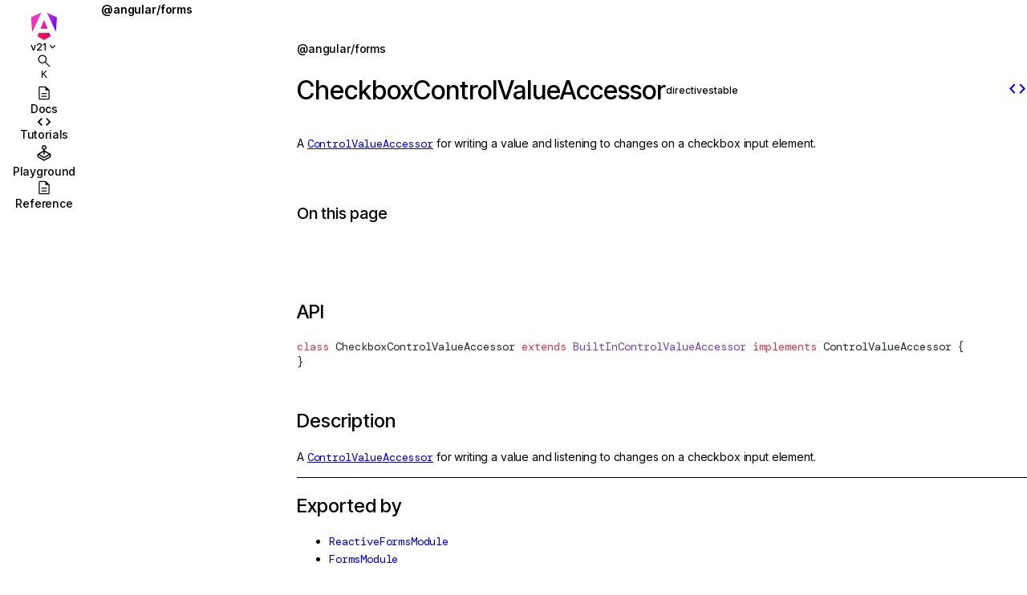

--- FILE ---
content_type: text/html; charset=utf-8
request_url: https://angular.dev/api/forms/CheckboxControlValueAccessor
body_size: 16994
content:
<!DOCTYPE html><!-- We set all theme classes to allow critters to inline the theme styles and prevent flickering --><html lang="en" class="docs-dark-mode docs-light-mode" data-beasties-container><head>
    <script>
      // This logic must execute early, so that we set the necessary
      // CSS classes to the document node and avoid unstyled content
      // from appearing on the page.
      const THEME_PREFERENCE_LOCAL_STORAGE_KEY = 'themePreference';
      const DARK_MODE_CLASS_NAME = 'docs-dark-mode';
      const LIGHT_MODE_CLASS_NAME = 'docs-light-mode';
      const PREFERS_COLOR_SCHEME_DARK = '(prefers-color-scheme: dark)';

      const theme = localStorage.getItem(THEME_PREFERENCE_LOCAL_STORAGE_KEY) ?? 'auto';
      const prefersDark = window.matchMedia && window.matchMedia(PREFERS_COLOR_SCHEME_DARK).matches;
      const documentClassList = this.document.documentElement.classList;

      // clearing classes before setting them.
      this.document.documentElement.className = '';
      if (theme === 'dark' || (theme === 'auto' && prefersDark)) {
        documentClassList.add(DARK_MODE_CLASS_NAME);
      } else {
        documentClassList.add(LIGHT_MODE_CLASS_NAME);
      }

      if (location.search.includes('uwu')) {
        documentClassList.add('uwu');
      }
    </script>
    <style>
      .uwu-logo {
        display: none;
      }
      html.uwu .angular-logo {
        display: none;
      }
      html.uwu .uwu-logo {
        display: block !important;
      }
    </style>

    <meta charset="utf-8">
    <title>CheckboxControlValueAccessor • Angular</title>
    <base href="/">
    <meta name="viewport" content="width=device-width, initial-scale=1">

    <!-- Primary Meta Tags -->
    <meta name="description" content="The web development framework for building modern apps.">
    <meta name="author" content="Angular Team">
    <meta name="keywords" content="Angular framework, TypeScript, web development, hydration, Signals, standalone components, accessibility, performance">

    <!-- Favicons -->
    <link rel="apple-touch-icon" sizes="180x180" href="/assets/icons/apple-touch-icon.png">
    <link rel="icon" type="image/png" sizes="48x48" href="/assets/icons/favicon-48x48.png">
    <link rel="icon" type="image/png" sizes="32x32" href="/assets/icons/favicon-32x32.png">
    <link rel="icon" type="image/png" sizes="16x16" href="/assets/icons/favicon-16x16.png">
    <link rel="manifest" href="/assets/icons/site.webmanifest">
    <link rel="mask-icon" href="/assets/icons/safari-pinned-tab.svg" color="#e90464">
    <link rel="shortcut icon" href="/assets/icons/favicon.ico">
    <link rel="canonical" href="https://angular.dev/api/forms/CheckboxControlValueAccessor">

    <meta name="apple-mobile-web-app-title" content="Angular">
    <meta name="application-name" content="Angular">
    <meta name="msapplication-TileColor" content="#e90464">
    <meta name="msapplication-config" content="/assets/icons/browserconfig.xml">
    <meta name="theme-color" content="#ffffff">

    <!-- Open Graph / Facebook -->
    <meta property="og:type" content="website">
    <meta property="og:url" content="https://angular.dev/">
    <meta property="og:title" content="CheckboxControlValueAccessor • Angular">
    <meta property="og:description" content="The web development framework for building modern apps.">
    <meta property="og:image" content="https://angular.dev/assets/images/ng-image.jpg">

    <!-- Twitter -->
    <meta name="twitter:site" content="@Angular">
    <meta name="twitter:creator" content="@Angular">
    <meta property="twitter:card" content="summary_large_image">
    <meta property="twitter:url" content="https://angular.dev/">
    <meta property="twitter:title" content="CheckboxControlValueAccessor • Angular">
    <meta property="twitter:description" content="The web development framework for building modern apps.">
    <meta property="twitter:image" content="https://angular.dev/assets/images/ng-image.jpg">

    <!-- Fonts -->
    <link rel="preconnect" href="https://fonts.googleapis.com">
    <link rel="preconnect" href="https://fonts.gstatic.com" crossorigin>
    <link href="https://fonts.googleapis.com/css2?family=Inter+Tight:wght@500;600&amp;family=Inter:wght@400;500;600&amp;family=DM+Mono:ital@0;1&amp;display=swap" rel="stylesheet">
    <link href="https://fonts.googleapis.com/css2?family=Material+Symbols+Outlined:opsz,wght,FILL,GRAD@24,400,0,0" rel="stylesheet">
  <style>html{--mat-snack-bar-container-shape: .25rem;--mat-snack-bar-container-color: var(--page-background);--mat-snack-bar-supporting-text-color: var(--primary-contrast)}html{--mat-chip-outline-color: var(--quinary-contrast);--mat-chip-disabled-outline-color: var(--quinary-contrast);--mat-chip-flat-selected-outline-width: 1px;--mat-chip-label-text-color: var(--tertiary-contrast);--mat-chip-label-text-size: 14px;--mat-chip-label-text-line-height: 20px;--mat-chip-with-icon-icon-color: var(--french-violet);--mat-chip-with-icon-selected-icon-color: var(--french-violet);--mat-chip-selected-label-text-color: var(--french-violet);--mat-chip-focus-outline-color: var(--french-violet)}:root{--mat-button-toggle-text-color: var(--primary-contrast);--mat-button-toggle-background-color: var(--octonary-contrast);--mat-button-toggle-selected-state-text-color: var(--secondary-contrast);--mat-button-toggle-selected-state-background-color: var(--senary-contrast)}.docs-light-mode{background-color:#fff;color-scheme:light;--bright-blue: oklch(51.01% .274 263.83);--indigo-blue: oklch(51.64% .229 281.65);--electric-violet: oklch(53.18% .28 296.97);--electric-violet-header: oklch(53.18% .28 296.97);--french-violet: oklch(47.66% .246 305.88);--vivid-pink: oklch(69.02% .277 332.77);--always-pink: oklch(69.02% .277 332.77);--hot-pink: oklch(59.91% .239 8.14);--hot-pink-header: oklch(59.91% .239 8.14);--hot-red: oklch(61.42% .238 15.34);--orange-red: oklch(63.32% .24 31.68);--super-green: oklch(79.12% .257 155.13);--deprecated-light: oklch(95% .02 304.04);--deprecated-docs-bg: var(--deprecated-light);--subtle-purple: color-mix(in srgb, var(--bright-blue) 5%, white 10%);--subtle-blue: color-mix(in srgb, var(--bright-blue) 5%, white 95%);--light-blue: color-mix(in srgb, var(--bright-blue), white 50%);--light-violet: color-mix(in srgb, var(--electric-violet), white 65%);--light-orange: color-mix(in srgb, var(--orange-red), white 50%);--light-pink: color-mix(in srgb, var(--vivid-pink) 10%, white 80%);--symbolic-purple: oklch(42.86% .29 266.4);--symbolic-gray: oklch(66.98% 0 0);--symbolic-blue: oklch(42.45% .223 263.38);--symbolic-pink: oklch(63.67% .254 13.47);--symbolic-orange: oklch(64.73% .23769984683784018 33.18328352127882);--symbolic-yellow: oklch(78.09% .163 65.69);--symbolic-green: oklch(48% .16 145);--symbolic-cyan: oklch(67.05% .1205924489987394 181.34025902203868);--symbolic-magenta: oklch(51.74% .25453048882711515 315.26261625862725);--symbolic-teal: oklch(57.59% .083 230.58);--symbolic-brown: oklch(49.06% .128 46.41);--symbolic-lime: oklch(70.33% .2078857836035299 135.66843631046476);--gray-1000: oklch(16.93% .004 285.95);--gray-900: oklch(19.37% .006 300.98);--gray-800: oklch(25.16% .008 308.11);--gray-700: oklch(36.98% .014 302.71);--gray-600: oklch(44% .019 306.08);--gray-500: oklch(54.84% .023 304.99);--gray-400: oklch(70.9% .015 304.04);--gray-300: oklch(84.01% .009 308.34);--gray-200: oklch(91.75% .004 301.42);--gray-100: oklch(97.12% .002 325.59);--gray-50: oklch(98.81% 0 0);--red-to-pink-horizontal-gradient: linear-gradient( 90deg, var(--hot-pink) 11.42%, var(--hot-red) 34.83%, var(--vivid-pink) 60.69% );--red-to-pink-to-purple-horizontal-gradient: linear-gradient( 90deg, var(--orange-red) 0%, var(--vivid-pink) 50%, var(--electric-violet) 100% );--pink-to-highlight-to-purple-to-blue-horizontal-gradient: linear-gradient( 140deg, var(--vivid-pink) 0%, var(--vivid-pink) 15%, color-mix(in srgb, var(--vivid-pink), var(--electric-violet) 50%) 25%, color-mix(in srgb, var(--vivid-pink), var(--electric-violet) 10%) 35%, color-mix(in srgb, var(--vivid-pink), var(--orange-red) 50%) 42%, color-mix(in srgb, var(--vivid-pink), var(--orange-red) 50%) 44%, color-mix(in srgb, var(--vivid-pink), var(--page-background) 70%) 47%, var(--electric-violet) 48%, var(--bright-blue) 60% );--purple-to-blue-horizontal-gradient: linear-gradient( 90deg, var(--electric-violet) 0%, var(--bright-blue) 100% );--purple-to-blue-vertical-gradient: linear-gradient( 0deg, var(--electric-violet) 0%, var(--bright-blue) 100% );--red-to-orange-horizontal-gradient: linear-gradient( 90deg, var(--hot-pink) 0%, var(--orange-red) 100% );--red-to-orange-vertical-gradient: linear-gradient( 0deg, var(--hot-pink) 0%, var(--orange-red) 100% );--pink-to-purple-horizontal-gradient: linear-gradient( 90deg, var(--vivid-pink) 0%, var(--electric-violet) 100% );--pink-to-purple-vertical-gradient: linear-gradient( 0deg, var(--electric-violet) 0%, var(--vivid-pink) 100% );--pink-to-white-horizontal-gradient: linear-gradient( 90deg, var(--vivid-pink) 0%, var(--gray-200) 60% );--light-pink-to-light-purple-horizontal-gradient: linear-gradient( 90deg, var(--light-pink) 0%, var(--light-purple) 100% );--light-vivid-pink-to-light-electric-violet-horizontal-gradient: linear-gradient( 90deg, color-mix(in srgb, var(--vivid-pink), white 90%), color-mix(in srgb, var(--electric-violet), white 90%) );--purple-to-light-purple-vertical-gradient: linear-gradient( 0deg, var(--french-violet) 0%, var(--light-violet) 100% );--green-to-cyan-vertical-gradient: linear-gradient( 0deg, var(--symbolic-cyan) 0%, var(--super-green) 100% );--blue-to-teal-vertical-gradient: linear-gradient( 0deg, var(--bright-blue) 0%, var(--light-blue) 100% );--blue-to-cyan-vertical-gradient: linear-gradient( 0deg, var(--bright-blue) 0%, var(--symbolic-cyan) 100% );--black-to-gray-vertical-gradient: linear-gradient( 0deg, var(--primary-contrast) 0%, var(--gray-400) 100% );--red-to-pink-vertical-gradient: linear-gradient(0deg, var(--hot-red) 0%, var(--vivid-pink) 100%);--orange-to-pink-vertical-gradient: linear-gradient( 0deg, var(--vivid-pink) 0%, var(--light-orange) 100% );--white-to-light-blue-diagonal-gradient: linear-gradient( 132.83deg, hsl(from color-mix(in srgb, var(--bright-blue), white 60%) h s l / 0) 45.38%, hsl(from color-mix(in srgb, var(--bright-blue), white 60%) h s l / .3) 159.03% );--white-to-light-pink-diagonal-gradient: linear-gradient( 135deg, white 30%, var(--light-pink) 100% );--page-bg-radial-gradient: radial-gradient(circle, white 0%, white 100%);--soft-pink-radial-gradient: radial-gradient( circle at center bottom, var(--light-pink) 0%, white 80% );--hot-pink-to-electric-violet-radial-gradient: radial-gradient( circle at 60% bottom, var(--hot-pink-header) 20%, var(--electric-violet-header) 100% );--full-contrast: black;--primary-contrast: var(--gray-900);--secondary-contrast: var(--gray-800);--tertiary-contrast: var(--gray-700);--quaternary-contrast: var(--gray-500);--quinary-contrast: var(--gray-300);--senary-contrast: var(--gray-200);--septenary-contrast: var(--gray-100);--octonary-contrast: var(--gray-50);--page-background: white;--gray-unfilled: var(--gray-400);--webgl-page-background: var(var(--page-background)) --webgl-gray-unfilled: var(--gray-400)}.docs-dark-mode{background-color:#0f0f11;color-scheme:dark;--bright-blue: oklch(51.01% .274 263.83);--indigo-blue: oklch(51.64% .229 281.65);--electric-violet: oklch(53.18% .28 296.97);--electric-violet-header: oklch(53.18% .28 296.97);--french-violet: oklch(47.66% .246 305.88);--vivid-pink: oklch(69.02% .277 332.77);--always-pink: oklch(69.02% .277 332.77);--hot-pink: oklch(59.91% .239 8.14);--hot-pink-header: oklch(59.91% .239 8.14);--hot-red: oklch(61.42% .238 15.34);--orange-red: oklch(63.32% .24 31.68);--super-green: oklch(79.12% .257 155.13);--deprecated-light: oklch(95% .02 304.04);--deprecated-docs-bg: var(--deprecated-light);--subtle-purple: color-mix(in srgb, var(--bright-blue) 5%, white 10%);--subtle-blue: color-mix(in srgb, var(--bright-blue) 5%, white 95%);--light-blue: color-mix(in srgb, var(--bright-blue), white 50%);--light-violet: color-mix(in srgb, var(--electric-violet), white 65%);--light-orange: color-mix(in srgb, var(--orange-red), white 50%);--light-pink: color-mix(in srgb, var(--vivid-pink) 10%, white 80%);--symbolic-purple: oklch(42.86% .29 266.4);--symbolic-gray: oklch(66.98% 0 0);--symbolic-blue: oklch(42.45% .223 263.38);--symbolic-pink: oklch(63.67% .254 13.47);--symbolic-orange: oklch(64.73% .23769984683784018 33.18328352127882);--symbolic-yellow: oklch(78.09% .163 65.69);--symbolic-green: oklch(48% .16 145);--symbolic-cyan: oklch(67.05% .1205924489987394 181.34025902203868);--symbolic-magenta: oklch(51.74% .25453048882711515 315.26261625862725);--symbolic-teal: oklch(57.59% .083 230.58);--symbolic-brown: oklch(49.06% .128 46.41);--symbolic-lime: oklch(70.33% .2078857836035299 135.66843631046476);--gray-1000: oklch(16.93% .004 285.95);--gray-900: oklch(19.37% .006 300.98);--gray-800: oklch(25.16% .008 308.11);--gray-700: oklch(36.98% .014 302.71);--gray-600: oklch(44% .019 306.08);--gray-500: oklch(54.84% .023 304.99);--gray-400: oklch(70.9% .015 304.04);--gray-300: oklch(84.01% .009 308.34);--gray-200: oklch(91.75% .004 301.42);--gray-100: oklch(97.12% .002 325.59);--gray-50: oklch(98.81% 0 0);--red-to-pink-horizontal-gradient: linear-gradient( 90deg, var(--hot-pink) 11.42%, var(--hot-red) 34.83%, var(--vivid-pink) 60.69% );--red-to-pink-to-purple-horizontal-gradient: linear-gradient( 90deg, var(--orange-red) 0%, var(--vivid-pink) 50%, var(--electric-violet) 100% );--pink-to-highlight-to-purple-to-blue-horizontal-gradient: linear-gradient( 140deg, var(--vivid-pink) 0%, var(--vivid-pink) 15%, color-mix(in srgb, var(--vivid-pink), var(--electric-violet) 50%) 25%, color-mix(in srgb, var(--vivid-pink), var(--electric-violet) 10%) 35%, color-mix(in srgb, var(--vivid-pink), var(--orange-red) 50%) 42%, color-mix(in srgb, var(--vivid-pink), var(--orange-red) 50%) 44%, color-mix(in srgb, var(--vivid-pink), var(--page-background) 70%) 47%, var(--electric-violet) 48%, var(--bright-blue) 60% );--purple-to-blue-horizontal-gradient: linear-gradient( 90deg, var(--electric-violet) 0%, var(--bright-blue) 100% );--purple-to-blue-vertical-gradient: linear-gradient( 0deg, var(--electric-violet) 0%, var(--bright-blue) 100% );--red-to-orange-horizontal-gradient: linear-gradient( 90deg, var(--hot-pink) 0%, var(--orange-red) 100% );--red-to-orange-vertical-gradient: linear-gradient( 0deg, var(--hot-pink) 0%, var(--orange-red) 100% );--pink-to-purple-horizontal-gradient: linear-gradient( 90deg, var(--vivid-pink) 0%, var(--electric-violet) 100% );--pink-to-purple-vertical-gradient: linear-gradient( 0deg, var(--electric-violet) 0%, var(--vivid-pink) 100% );--pink-to-white-horizontal-gradient: linear-gradient( 90deg, var(--vivid-pink) 0%, var(--gray-200) 60% );--light-pink-to-light-purple-horizontal-gradient: linear-gradient( 90deg, var(--light-pink) 0%, var(--light-purple) 100% );--light-vivid-pink-to-light-electric-violet-horizontal-gradient: linear-gradient( 90deg, color-mix(in srgb, var(--vivid-pink), white 90%), color-mix(in srgb, var(--electric-violet), white 90%) );--purple-to-light-purple-vertical-gradient: linear-gradient( 0deg, var(--french-violet) 0%, var(--light-violet) 100% );--green-to-cyan-vertical-gradient: linear-gradient( 0deg, var(--symbolic-cyan) 0%, var(--super-green) 100% );--blue-to-teal-vertical-gradient: linear-gradient( 0deg, var(--bright-blue) 0%, var(--light-blue) 100% );--blue-to-cyan-vertical-gradient: linear-gradient( 0deg, var(--bright-blue) 0%, var(--symbolic-cyan) 100% );--black-to-gray-vertical-gradient: linear-gradient( 0deg, var(--primary-contrast) 0%, var(--gray-400) 100% );--red-to-pink-vertical-gradient: linear-gradient(0deg, var(--hot-red) 0%, var(--vivid-pink) 100%);--orange-to-pink-vertical-gradient: linear-gradient( 0deg, var(--vivid-pink) 0%, var(--light-orange) 100% );--white-to-light-blue-diagonal-gradient: linear-gradient( 132.83deg, hsl(from color-mix(in srgb, var(--bright-blue), white 60%) h s l / 0) 45.38%, hsl(from color-mix(in srgb, var(--bright-blue), white 60%) h s l / .3) 159.03% );--white-to-light-pink-diagonal-gradient: linear-gradient( 135deg, white 30%, var(--light-pink) 100% );--page-bg-radial-gradient: radial-gradient(circle, white 0%, white 100%);--soft-pink-radial-gradient: radial-gradient( circle at center bottom, var(--light-pink) 0%, white 80% );--full-contrast: black;--primary-contrast: var(--gray-900);--secondary-contrast: var(--gray-800);--tertiary-contrast: var(--gray-700);--quaternary-contrast: var(--gray-500);--quinary-contrast: var(--gray-300);--senary-contrast: var(--gray-200);--septenary-contrast: var(--gray-100);--octonary-contrast: var(--gray-50);--page-background: white;--gray-unfilled: var(--gray-400);--webgl-page-background: var(var(--page-background)) --webgl-gray-unfilled: var(--gray-400);--full-contrast: white;--primary-contrast: var(--gray-50);--secondary-contrast: var(--gray-300);--tertiary-contrast: var(--gray-300);--quaternary-contrast: var(--gray-400);--quinary-contrast: var(--gray-500);--senary-contrast: var(--gray-700);--septenary-contrast: var(--gray-800);--octonary-contrast: var(--gray-900);--page-background: var(--gray-1000);--bright-blue: color-mix(in srgb, oklch(51.01% .274 263.83), var(--full-contrast) 60%);--indigo-blue: color-mix(in srgb, oklch(51.64% .229 281.65), var(--full-contrast) 70%);--electric-violet: color-mix(in srgb, oklch(53.18% .28 296.97), var(--full-contrast) 70%);--electric-violet-header: color-mix(in srgb, oklch(53.18% .28 296.97), var(--full-contrast) 15%);--french-violet: color-mix(in srgb, oklch(47.66% .246 305.88), var(--full-contrast) 70%);--vivid-pink: color-mix(in srgb, oklch(69.02% .277 332.77), var(--full-contrast) 70%);--hot-pink: color-mix(in srgb, oklch(59.91% .239 8.14), var(--full-contrast) 70%);--hot-pink-header: color-mix(in srgb, oklch(59.91% .239 8.14), var(--full-contrast) 15%);--hot-red: color-mix(in srgb, oklch(61.42% .238 15.34), var(--full-contrast) 70%);--orange-red: color-mix(in srgb, oklch(63.32% .24 31.68), var(--full-contrast) 60%);--super-green: color-mix(in srgb, oklch(79.12% .257 155.13), var(--full-contrast) 70%);--light-vivid-pink-to-light-electric-violet-horizontal-gradient: linear-gradient(hsl(from var(--gray-1000) h s l / .9), hsl(from var(--gray-1000) h s l / .9)), linear-gradient( hsl(from var(--full-contrast) h s l / .2), hsl(from var(--full-contrast) h s l / .2) ), var(--pink-to-purple-horizontal-gradient);--white-to-light-pink-diagonal-gradient: color-mix( in srgb, var(--french-violet), var(--full-contrast) 60% );--deprecated-dark: oklch(30% .02 304.04);--deprecated-docs-bg: var(--deprecated-dark);--light-pink: color-mix(in srgb, var(--vivid-pink) 5%, var(--page-background) 75%);--subtle-blue: color-mix(in srgb, var(--bright-blue) 5%, var(--page-background) 90%);--symbolic-purple: color-mix(in srgb, oklch(42.86% .29 266.4), var(--full-contrast) 65%);--symbolic-gray: color-mix(in srgb, oklch(66.98% 0 0), var(--full-contrast) 65%);--symbolic-blue: color-mix(in srgb, oklch(42.45% .223 263.38), var(--full-contrast) 65%);--symbolic-pink: color-mix(in srgb, oklch(63.67% .254 13.47), var(--full-contrast) 65%);--symbolic-orange: color-mix( in srgb, oklch(64.73% .23769984683784018 33.18328352127882), var(--full-contrast) 65% );--symbolic-yellow: color-mix(in srgb, oklch(78.09% .163 65.69), var(--full-contrast) 65%);--symbolic-green: color-mix(in srgb, oklch(48% .16 145), var(--full-contrast) 65%);--symbolic-cyan: color-mix( in srgb, oklch(67.05% .1205924489987394 181.34025902203868), var(--full-contrast) 65% );--symbolic-magenta: color-mix( in srgb, oklch(51.74% .25453048882711515 315.26261625862725), var(--full-contrast) 65% );--symbolic-teal: color-mix(in srgb, oklch(57.59% .083 230.58), var(--full-contrast) 65%);--symbolic-brown: color-mix(in srgb, oklch(49.06% .128 46.41), var(--full-contrast) 65%);--symbolic-lime: color-mix( in srgb, oklch(70.33% .2078857836035299 135.66843631046476), var(--full-contrast) 65% );--page-bg-radial-gradient: radial-gradient(circle, black 0%, black 100%);--soft-pink-radial-gradient: var(--hot-pink-to-electric-violet-radial-gradient);--hot-pink-to-electric-violet-radial-gradient: radial-gradient( circle at 60% bottom, var(--hot-pink-header) 20%, var(--electric-violet-header) 100% );--gray-unfilled: var(--gray-700);--webgl-page-background: var(--gray-1000);--webgl-gray-unfilled: var(--gray-700)}:root{--z-index-mini-menu: 200;--z-index-top-level-banner: 150;--z-index-nav: 100;--z-index-cookie-consent: 200;--z-index-nav-tutorial: 75;--z-index-content: 50;--z-index-icon: 10}:root{--fallback-font-stack: ui-sans-serif, system-ui, -apple-system, BlinkMacSystemFont, "Segoe UI", Roboto, "Helvetica Neue", Arial, "Noto Sans", sans-serif, "Apple Color Emoji", "Segoe UI Emoji", "Segoe UI Symbol", "Noto Color Emoji";--page-width: 80ch;--layout-padding: 3.12rem;--primary-nav-width: 6.875rem;--secondary-nav-width: 16.25rem;--fixed-content-height: calc(100vh - var(--layout-padding) * 2)}@media(max-width:900px){:root{--layout-padding: 2rem}}@media(max-width:700px){:root{--layout-padding: 1rem}}html{-webkit-font-smoothing:antialiased;-moz-osx-font-smoothing:grayscale;font-family:var(--inter-font);font-size:16px;background-color:var(--page-background);color:var(--primary-contrast);transition:color .3s ease,background-color .3s ease;scroll-behavior:smooth}@media(prefers-reduced-motion){html{scroll-behavior:auto}}body{margin:0;overflow-y:auto;overflow-x:hidden}html,body{height:100vh;min-height:100vh}@supports (height: 100svh){html,body{height:100svh}}button{cursor:pointer}:root{--code-font: "DM Mono", monospace;--inter-font: "Inter", var(--fallback-font-stack);--inter-tight-font: "Inter Tight", var(--fallback-font-stack);--icons: "Material Symbols Outlined";--selection-background: var(--vivid-pink);--selection-color: var(--vivid-pink)}h1,h2,h3{font-family:var(--inter-tight-font);font-weight:500}p{font-size:.875rem;line-height:1.4rem;font-weight:400;letter-spacing:-.00875rem}ul{font-size:.875rem;line-height:1.4rem;font-weight:400;letter-spacing:-.01rem}a{text-decoration:none;font-weight:500;transition:color .3s ease}p>a,div>a:not(.docs-card),code>a,li:not(.docs-faceted-list *) a{color:var(--bright-blue)}p>a:hover,div>a:not(.docs-card):hover,code>a:hover,li:not(.docs-faceted-list *) a:hover{color:var(--vivid-pink)}p>a:active,div>a:not(.docs-card):active,code>a:active,li:not(.docs-faceted-list *) a:active{color:var(--hot-red)}p>a{margin-block:0;text-decoration:underline}hr{border:0;border-block-start-width:1px;border-style:solid;border-color:var(--senary-contrast);width:100%;margin-block:1rem;transition:border-color .3s ease}.docs-scroll-hide::-webkit-scrollbar-track{background:#0000}.docs-scroll-hide::-webkit-scrollbar{width:0}.docs-scroll-track-transparent-large::-webkit-scrollbar-track{background:#0000;cursor:pointer}.docs-scroll-track-transparent-large::-webkit-scrollbar{width:8px;height:8px}.docs-scroll-track-transparent-large::-webkit-scrollbar-thumb{background-color:var(--quinary-contrast);border-radius:10px;transition:background-color .3s ease}.docs-scroll-track-transparent-large::-webkit-scrollbar-thumb:hover{background-color:var(--quaternary-contrast)}.docs-scroll-track-transparent::-webkit-scrollbar-track{background:#0000;cursor:pointer}.docs-scroll-track-transparent::-webkit-scrollbar{width:6px;height:6px}.docs-scroll-track-transparent::-webkit-scrollbar-thumb{background-color:var(--senary-contrast);border-radius:10px;transition:background-color .3s ease}.docs-scroll-track-transparent::-webkit-scrollbar-thumb:hover{background-color:var(--quaternary-contrast)}.shiki>code::-webkit-scrollbar-track{background:transparent}.shiki>code::-webkit-scrollbar{width:6px;height:6px}.shiki>code::-webkit-scrollbar-thumb{background-color:var(--senary-contrast);border-radius:10px}.shiki>code::-webkit-scrollbar-thumb:hover{background-color:var(--quinary-contrast)}.shiki>code::-webkit-scrollbar-corner{background:transparent}button{font-family:var(--inter-font);background:transparent;-webkit-appearance:none;border:0;font-weight:600}button::-moz-focus-inner{border:0;padding:0}button:disabled{cursor:not-allowed}@property --angle{syntax: "<angle>"; initial-value: 90deg; inherits: false;}kbd:not(:has(kbd)){position:relative;color:var(---tertiary-contrast);border:1px solid var(--quinary-contrast);box-shadow:0 1px #0003,0 0 0 2px var(--octonary-contrast) inset;text-shadow:0 1px 0 var(--octonary-contrast);border-radius:3px;display:inline-block;font-family:sans-serif;line-height:1.5;margin:0 .1em;padding:1px .4em;min-width:14px;min-height:20px;vertical-align:middle;text-align:center}@media(prefers-reduced-motion:no-preference){*:hover>kbd:not(:has(kbd)){box-shadow:0 .5px #0003,0 0 0 2px var(--octonary-contrast) inset;top:1px}}.docs-api-item-label{display:flex;--label-theme: var(--symbolic-purple);font-weight:500;color:var(--label-theme);background:color-mix(in srgb,var(--label-theme) 10%,white);border-radius:.25rem;cursor:default}.docs-api-item-label:first-letter{text-transform:uppercase}.docs-api-item-label:not(.full){display:flex;justify-content:center;align-items:center;height:22px;width:22px;flex:0 0 22px}.docs-api-item-label.full{font-size:.75rem}.docs-api-item-label.full:not(:has(*)),.docs-api-item-label.full:not(:has(a span,span)){padding:.25rem .5rem}@media screen and (prefers-color-scheme:dark){.docs-api-item-label{background:color-mix(in srgb,var(--label-theme) 17%,#272727)}}.docs-dark-mode .docs-api-item-label{background:color-mix(in srgb,var(--label-theme) 17%,#272727)}.docs-light-mode .docs-api-item-label{background:color-mix(in srgb,var(--label-theme) 10%,white)}.docs-api-item-label.type-directive{--label-theme: var(--symbolic-pink)}.docs-faceted-list{--faceted-list-border-width: 2px;list-style:none;padding:0;margin:0;border-inline-start:calc(var(--faceted-list-border-width) - 1px) solid var(--senary-contrast)}.docs-faceted-list-item a,.docs-faceted-list-item button:not(.docs-expanded-button){position:relative;background-color:var(--quaternary-contrast);background-clip:text;-webkit-background-clip:text;color:transparent;transition:background-color .3s ease}.docs-faceted-list-item a:before,.docs-faceted-list-item button:not(.docs-expanded-button):before{content:"";position:absolute;top:0;left:calc(var(--faceted-list-border-width) * -1);width:var(--faceted-list-border-width);height:100%;background:var(--primary-contrast);opacity:0;transform:scaleY(.7);transition:transform .3s ease,opacity .3s ease}.docs-faceted-list-item a:hover,.docs-faceted-list-item button:not(.docs-expanded-button):hover{background-color:var(--primary-contrast)}.docs-faceted-list-item a:hover:before,.docs-faceted-list-item button:not(.docs-expanded-button):hover:before{opacity:.3}.docs-faceted-list-item a.docs-faceted-list-item-active,.docs-faceted-list-item button:not(.docs-expanded-button).docs-faceted-list-item-active{background-image:var(--pink-to-purple-vertical-gradient)}.docs-faceted-list-item a.docs-faceted-list-item-active:before,.docs-faceted-list-item button:not(.docs-expanded-button).docs-faceted-list-item-active:before{opacity:1;transform:scaleY(1);background:var(--pink-to-purple-vertical-gradient)}.docs-faceted-list-item a.docs-faceted-list-item-active:hover:before,.docs-faceted-list-item button:not(.docs-expanded-button).docs-faceted-list-item-active:hover:before{opacity:1;transform:scaleY(1.1)}:root{--screen-xs: 700px;--screen-sm: 775px;--screen-md: 900px;--screen-lg: 1200px;--screen-xl: 1430px;--screen-xxl: 1800px}.cdk-visually-hidden{border:0;clip:rect(0 0 0 0);height:1px;margin:-1px;overflow:hidden;padding:0;position:absolute;width:1px;white-space:nowrap;outline:0;-webkit-appearance:none;-moz-appearance:none;left:0}html{--mat-tab-container-height: 48px;--mat-tab-divider-color: transparent;--mat-tab-divider-height: 0;--mat-tab-active-indicator-height: 2px;--mat-tab-active-indicator-shape: 0}html{--mat-button-toggle-focus-state-layer-opacity: .12;--mat-button-toggle-hover-state-layer-opacity: .04;--mat-button-toggle-legacy-focus-state-layer-opacity: 1;--mat-button-toggle-legacy-height: 36px;--mat-button-toggle-legacy-shape: 2px;--mat-button-toggle-shape: 4px}html{--mat-button-toggle-background-color: white;--mat-button-toggle-disabled-selected-state-background-color: color-mix(in srgb, rgba(0, 0, 0, .87) 12%, transparent);--mat-button-toggle-disabled-selected-state-text-color: color-mix(in srgb, rgba(0, 0, 0, .87) 38%, transparent);--mat-button-toggle-disabled-state-background-color: white;--mat-button-toggle-disabled-state-text-color: color-mix(in srgb, rgba(0, 0, 0, .87) 38%, transparent);--mat-button-toggle-divider-color: rgba(0, 0, 0, .12);--mat-button-toggle-legacy-disabled-selected-state-background-color: color-mix(in srgb, rgba(0, 0, 0, .87) 12%, transparent);--mat-button-toggle-legacy-disabled-state-background-color: white;--mat-button-toggle-legacy-disabled-state-text-color: color-mix(in srgb, rgba(0, 0, 0, .87) 38%, transparent);--mat-button-toggle-legacy-selected-state-background-color: color-mix(in srgb, rgba(0, 0, 0, .87) 12%, transparent);--mat-button-toggle-legacy-selected-state-text-color: rgba(0, 0, 0, .87);--mat-button-toggle-legacy-state-layer-color: color-mix(in srgb, rgba(0, 0, 0, .87) 12%, transparent);--mat-button-toggle-legacy-text-color: rgba(0, 0, 0, .87);--mat-button-toggle-selected-state-background-color: color-mix(in srgb, rgba(0, 0, 0, .87) 12%, transparent);--mat-button-toggle-selected-state-text-color: rgba(0, 0, 0, .87);--mat-button-toggle-state-layer-color: rgba(0, 0, 0, .87);--mat-button-toggle-text-color: rgba(0, 0, 0, .87)}html{--mat-button-toggle-height: 48px}html{--mat-button-toggle-label-text-font: Roboto, sans-serif;--mat-button-toggle-label-text-line-height: 24px;--mat-button-toggle-label-text-size: 16px;--mat-button-toggle-label-text-tracking: .03125em;--mat-button-toggle-label-text-weight: 400;--mat-button-toggle-legacy-label-text-font: Roboto, sans-serif;--mat-button-toggle-legacy-label-text-line-height: 24px;--mat-button-toggle-legacy-label-text-size: 16px;--mat-button-toggle-legacy-label-text-tracking: .03125em;--mat-button-toggle-legacy-label-text-weight: 400}html{--mat-tooltip-container-shape: 4px;--mat-tooltip-supporting-text-line-height: 16px}html{--mat-tooltip-container-color: #424242;--mat-tooltip-supporting-text-color: white}html{--mat-tooltip-supporting-text-font: Roboto, sans-serif;--mat-tooltip-supporting-text-size: 12px;--mat-tooltip-supporting-text-weight: 400;--mat-tooltip-supporting-text-tracking: .0333333333em}.docs-dark-mode .shiki{color:var(--shiki-dark);background-color:var(--shiki-dark-bg)}.docs-dark-mode .shiki span{color:var(--shiki-dark);background-color:var(--shiki-dark-bg);font-style:var(--shiki-dark-font-style);font-weight:var(--shiki-dark-font-weight)}.shiki a{color:inherit}.shiki a:hover{text-decoration:underline}.docs-light-mode .shiki{color:var(--shiki-light);background-color:var(--shiki-light-bg)}.docs-light-mode .shiki span{color:var(--shiki-light);background-color:var(--shiki-light-bg);font-style:var(--shiki-light-font-style);font-weight:var(--shiki-light-font-weight);text-decoration:var(--shiki-light-text-decoration)}code{font-family:var(--code-font);border-radius:.25rem;font-weight:400;isolation:isolate}code:not(pre *){position:relative;padding:0 .3rem;background:#e62600;background:var(--red-to-orange-horizontal-gradient);background-clip:text;-webkit-background-clip:text;color:transparent;max-width:max-content;width:100%;display:inline-block}code:not(pre *):before{content:"";position:absolute;inset:0;width:100%;height:100%;background:var(--subtle-purple);border-radius:.25rem;z-index:-1}a:not(.docs-anchor)>code:not(pre *){position:relative;padding:0 .3rem;white-space:nowrap;background:var(--purple-to-blue-horizontal-gradient);background-clip:text;-webkit-background-clip:text;color:transparent;max-width:max-content}a:not(.docs-anchor)>code:not(pre *):before{content:"";position:absolute;inset:0;width:100%;height:100%;background:var(--subtle-purple);border-radius:.25rem;transition:background .3s ease;z-index:-1}a:not(.docs-anchor)>code:not(pre *):hover{background:var(--vivid-pink);background-clip:text;-webkit-background-clip:text;color:transparent;max-width:max-content}pre{white-space:pre}.docs-code{display:block;position:relative;border:1px solid var(--senary-contrast);border-radius:.25rem;background:var(--octonary-contrast);overflow:hidden;transition:background .3s ease,border-color .3s ease;container:codeblock/inline-size}.shiki code{width:100%;overflow:auto;padding-block:1rem;display:flex;flex-direction:column;font-size:.875rem;counter-reset:line}.docs-code:not([mermaid]) code:has(.shiki-ln-number){display:grid;grid-template-columns:min-content 1fr;height:100%}.docs-code:not([mermaid]) pre{display:flex;flex-direction:column;align-items:start}.shiki .line{min-height:1.375em;padding-inline:1rem;color:var(--tertiary-contrast);display:block;font-size:.875rem;font-family:var(--code-font);font-weight:400;text-align:left;padding-block:.25rem}.shiki .line:last-child:empty{display:none}.shiki .line span:last-child{margin-inline-end:4rem}
</style><link rel="stylesheet" href="styles-5XC2Z2VJ.css" media="print" onload="this.media='all'"><noscript><link rel="stylesheet" href="styles-5XC2Z2VJ.css"></noscript><style ng-app-id="ng">[_nghost-ng-c1178817259]{margin-inline:auto;display:flex;flex-direction:row;align-items:flex-start;min-height:100vh}@media(min-width:700.01px)and (max-width:900px){[_nghost-ng-c1178817259]:has(adev-secondary-navigation)   docs-top-level-banner[_ngcontent-ng-c1178817259]{top:8.125rem}}@media(max-width:700px){[_nghost-ng-c1178817259]:has(.adev-nav-primary--open)   docs-top-level-banner[_ngcontent-ng-c1178817259]{transform:translateY(-3.75rem);transition:transform .3s ease-in}}@media(max-width:900px){[_nghost-ng-c1178817259]{flex-direction:column}}[_nghost-ng-c1178817259]:has(.docs-nav-secondary--open)   .docs-app-main-content[_ngcontent-ng-c1178817259]:after, [_nghost-ng-c1178817259]:has(.adev-nav-primary--open)   .docs-app-main-content[_ngcontent-ng-c1178817259]:after{visibility:visible;opacity:1}[_nghost-ng-c1178817259]:has(.adev-home)   .adev-nav[_ngcontent-ng-c1178817259]{width:0;height:0}@media(max-width:900px){[_nghost-ng-c1178817259]:has(.adev-home)   .adev-nav[_ngcontent-ng-c1178817259]{width:100%}}@media(min-width:900.01px){[_nghost-ng-c1178817259]:has(.adev-home)   footer[_ngcontent-ng-c1178817259]{margin-left:var(--primary-nav-width)}}.adev-skip[_ngcontent-ng-c1178817259]{position:absolute;top:.5rem;left:.5rem;z-index:1000;background:var(--primary-contrast);color:var(--page-background);border:1px solid var(--vivid-pink);border-radius:.25rem;padding:.5rem;font-size:.875rem;transform:translateY(-150%);transition:transform .3s ease-out}.adev-skip[_ngcontent-ng-c1178817259]:focus-visible{transform:translateY(0)}.docs-app-main-content[_ngcontent-ng-c1178817259]{display:flex;flex-direction:column;min-height:100vh;width:100%}.docs-app-main-content[_ngcontent-ng-c1178817259]   [_ngcontent-ng-c1178817259]:after{content:"";position:fixed;top:0;left:0;width:100vw;height:100vh;-webkit-backdrop-filter:blur(2px);backdrop-filter:blur(2px);background-color:color-mix(in srgb,var(--gray-1000) 5%,transparent);z-index:50;visibility:hidden;opacity:0;transition:opacity .3s ease}@media(min-width:700.01px)and (max-width:900px){.docs-app-main-content[_ngcontent-ng-c1178817259]{width:100%}}footer[_ngcontent-ng-c1178817259]{margin-top:auto}</style><style ng-app-id="ng">[_nghost-ng-c2294314852]{display:flex;position:sticky;top:0;z-index:var(--z-index-nav)}[_nghost-ng-c2294314852]   .adev-mobile-nav-button[_ngcontent-ng-c2294314852]{display:flex;align-items:center;gap:.75rem}@media(min-width:700.01px)and (max-width:900px){[_nghost-ng-c2294314852]:has(.adev-nav-primary--open){z-index:50}}@media(max-width:900px){[_nghost-ng-c2294314852]{width:100%}[_nghost-ng-c2294314852]   .wrapper[_ngcontent-ng-c2294314852]{width:100%}}.adev-mobile-nav-bar[_ngcontent-ng-c2294314852]{display:none;gap:.75rem;-webkit-backdrop-filter:blur(16px);backdrop-filter:blur(16px);background-color:color-mix(in srgb,var(--page-background) 70%,transparent);position:relative;width:100%;padding-block:.75rem;padding-inline:var(--layout-padding);border-block-end:1px solid var(--septenary-contrast);box-sizing:border-box;transform:translateY(0);transition:transform .3s ease-out .6s}@media(max-width:700px){.adev-mobile-nav-bar[_ngcontent-ng-c2294314852]{display:flex}}.adev-mobile-nav-bar[_ngcontent-ng-c2294314852]:has(+.adev-nav-primary--open){transform:translateY(-100%);transition:transform .3s ease-in}.adev-mobile-nav-bar[_ngcontent-ng-c2294314852]   docs-icon[_ngcontent-ng-c2294314852]{color:var(--primary-contrast)}.adev-nav-primary[_ngcontent-ng-c2294314852]{display:flex;flex-direction:column;justify-content:space-between;max-height:100vh;overflow:auto;-webkit-backdrop-filter:blur(16px);backdrop-filter:blur(16px);background-color:color-mix(in srgb,var(--page-background) 70%,transparent);z-index:250;position:relative;transition:background-color .3s ease,border-color .3s ease;height:100dvh;padding-block-start:1rem;padding-block-end:2rem;box-sizing:border-box;border-block-end:1px solid var(--septenary-contrast)}@media(min-width:900.01px){.adev-nav-primary[_ngcontent-ng-c2294314852]{border-inline-end:1px solid var(--septenary-contrast)}}@media(max-width:700px){.adev-nav-primary[_ngcontent-ng-c2294314852]{border-inline-end:1px solid var(--septenary-contrast)}}@media(min-width:700.01px)and (max-width:900px){.adev-nav-primary[_ngcontent-ng-c2294314852]{flex-direction:row;width:100%;padding-inline:calc(var(--layout-padding) - 1.25rem);height:auto;padding-block:0}}.adev-nav-primary.adev-nav-primary--next[_ngcontent-ng-c2294314852], .adev-nav-primary.adev-nav-primary--rc[_ngcontent-ng-c2294314852]{background:linear-gradient(140deg,color-mix(in srgb,var(--orange-red),transparent 60%),color-mix(in srgb,var(--vivid-pink),transparent 40%) 15%,color-mix(in srgb,var(--electric-violet),transparent 70%) 25%,color-mix(in srgb,var(--bright-blue),transparent 60%) 90%)}.adev-nav-primary.adev-nav-primary--deprecated[_ngcontent-ng-c2294314852]{background-color:var(--deprecated-docs-bg)}.adev-nav-primary[_ngcontent-ng-c2294314852] > div[_ngcontent-ng-c2294314852]{display:flex;flex-direction:column;align-items:center;justify-content:center}@media(max-width:700px){.adev-nav-primary[_ngcontent-ng-c2294314852]{position:absolute;top:0;background-color:var(--page-background);box-shadow:10px 4px 3px #0000;transform:translate(-100%);transition:transform .3s ease-in .38s}.adev-nav-primary.adev-nav-primary--open[_ngcontent-ng-c2294314852]{transform:translate(0);transition:transform .3s ease-out .1s}}@media(max-width:700px)and (prefers-reduced-motion:reduce-motion){.adev-nav-primary[_ngcontent-ng-c2294314852]{transition:none}}.adev-nav__top[_ngcontent-ng-c2294314852]{padding:0;margin:0;list-style:none;display:flex;flex-direction:column}@media(min-width:700.01px)and (max-width:900px){.adev-nav__top[_ngcontent-ng-c2294314852]{flex-direction:row}}.adev-nav__top[_ngcontent-ng-c2294314852]   .adev-version-button[_ngcontent-ng-c2294314852]{border:1px solid var(--senary-contrast);border-radius:.25rem;width:fit-content;margin:0 auto;display:flex;justify-content:space-between;gap:.25rem;color:var(--quaternary-contrast);fill:var(--quaternary-contrast);transition:color .3s ease;font-size:.8rem;font-weight:500}.adev-nav__top[_ngcontent-ng-c2294314852]   .adev-version-button[_ngcontent-ng-c2294314852]:hover{color:var(--primary-contrast)}.adev-nav__top[_ngcontent-ng-c2294314852]   .adev-version-button[_ngcontent-ng-c2294314852]   docs-icon[_ngcontent-ng-c2294314852]{font-size:inherit;line-height:inherit;transition:transform .2s ease}@media(max-width:700px){.adev-nav__top[_ngcontent-ng-c2294314852]   .adev-version-button.adev-mini-menu-open[_ngcontent-ng-c2294314852]:after{transform:rotate(-90deg)}}@media(min-width:900.01px){.adev-nav__top[_ngcontent-ng-c2294314852]   .adev-version-button.adev-mini-menu-open[_ngcontent-ng-c2294314852]:after{transform:rotate(-90deg)}}@media(min-width:700.01px)and (max-width:900px){.adev-nav__top[_ngcontent-ng-c2294314852] > li[_ngcontent-ng-c2294314852]:first-of-type{padding-inline-start:1.25rem}.adev-nav__top[_ngcontent-ng-c2294314852]   li[_ngcontent-ng-c2294314852]{padding-inline:.875rem}}.adev-nav__bottom[_ngcontent-ng-c2294314852]{list-style:none;padding:0;margin:0;display:flex;flex-direction:column;gap:1rem}@media(min-width:700.01px)and (max-width:900px){.adev-nav__bottom[_ngcontent-ng-c2294314852]{flex-direction:row!important;margin-inline-end:1.25rem;gap:.75rem}}.adev-nav__bottom[_ngcontent-ng-c2294314852]   .adev-nav-item--active[_ngcontent-ng-c2294314852]   button[_ngcontent-ng-c2294314852]   docs-icon[_ngcontent-ng-c2294314852]{color:var(--primary-contrast)}.adev-nav__bottom[_ngcontent-ng-c2294314852]   button[_ngcontent-ng-c2294314852]{border:none;background-color:transparent;cursor:pointer;width:100%;padding-inline:1rem}@media(min-width:700.01px)and (max-width:900px){.adev-nav__bottom[_ngcontent-ng-c2294314852]   button[_ngcontent-ng-c2294314852]{padding-inline:.5rem}}.adev-nav__bottom[_ngcontent-ng-c2294314852]   button[_ngcontent-ng-c2294314852]   docs-icon[_ngcontent-ng-c2294314852]{color:var(--quaternary-contrast);font-size:1.5rem}@media(max-width:900px){.adev-nav__bottom[_ngcontent-ng-c2294314852]   button[_ngcontent-ng-c2294314852]   docs-icon[_ngcontent-ng-c2294314852]{font-size:1.25rem}}.adev-nav__bottom[_ngcontent-ng-c2294314852]   button[_ngcontent-ng-c2294314852]:hover   docs-icon[_ngcontent-ng-c2294314852]{color:var(--primary-contrast)}.adev-nav-item--logo[_ngcontent-ng-c2294314852]   a[_ngcontent-ng-c2294314852]{height:34px}@media(min-width:700.01px)and (max-width:900px){.adev-nav-item--logo[_ngcontent-ng-c2294314852]{gap:.75rem}}.adev-close-nav[_ngcontent-ng-c2294314852]{display:none;color:var(--primary-contrast)}@media(max-width:700px){.adev-close-nav[_ngcontent-ng-c2294314852]{display:block}}.adev-search-desktop[_ngcontent-ng-c2294314852]{height:1.375rem;text-transform:capitalize}@media(max-width:900px){.adev-search-desktop[_ngcontent-ng-c2294314852]{display:none}}.adev-sub-navigation-hidden[_ngcontent-ng-c2294314852]{display:none}.adev-secondary-tablet-bar[_ngcontent-ng-c2294314852]{font-size:.875rem;-webkit-backdrop-filter:blur(16px);backdrop-filter:blur(16px);background-color:color-mix(in srgb,var(--page-background) 70%,transparent);border-block-end:1px solid var(--septenary-contrast);padding-block:1rem;padding-inline:var(--layout-padding);transition:background-color .3s ease,border-color .3s ease}.adev-secondary-tablet-bar[_ngcontent-ng-c2294314852]   button[_ngcontent-ng-c2294314852]{display:flex;gap:.5rem;align-items:center;color:var(--primary-contrast);padding:0;font-weight:500}@media(min-width:900.01px){.adev-secondary-tablet-bar[_ngcontent-ng-c2294314852]{display:none}}@media(max-width:700px){.adev-secondary-tablet-bar[_ngcontent-ng-c2294314852]{display:none}}</style><style ng-app-id="ng">.adev-mini-menu[_ngcontent-ng-c2294314852]{padding:0;color:var(--primary-contrast);background-color:var(--page-background);border:1px solid var(--senary-contrast);border-radius:.25rem;z-index:var(--z-index-mini-menu);box-shadow:10px 4px 40px #00000013;animation:_ngcontent-ng-c2294314852_menuFadeIn .2s ease-out forwards;transform-origin:left center}@media(prefers-reduced-motion:reduce){.adev-mini-menu[_ngcontent-ng-c2294314852]{animation:none}}@media(min-width:700.01px)and (max-width:900px){.adev-mini-menu[_ngcontent-ng-c2294314852]{top:75px;left:5px}}.adev-mini-menu[_ngcontent-ng-c2294314852]   li[_ngcontent-ng-c2294314852]{list-style:none}.adev-mini-menu[_ngcontent-ng-c2294314852]   li[_ngcontent-ng-c2294314852]   button[_ngcontent-ng-c2294314852]{padding:1rem;min-width:75px;min-height:75px;width:100%;display:flex;flex-direction:column;justify-content:center;align-items:center}.adev-mini-menu[_ngcontent-ng-c2294314852]   li[_ngcontent-ng-c2294314852]   button[_ngcontent-ng-c2294314852]   docs-icon[_ngcontent-ng-c2294314852]{font-size:1.5rem;color:var(--quaternary-contrast);transition:color .3s ease}.adev-mini-menu[_ngcontent-ng-c2294314852]   li[_ngcontent-ng-c2294314852]   button[_ngcontent-ng-c2294314852]:hover{background-color:var(--senary-contrast)}.adev-mini-menu[_ngcontent-ng-c2294314852]   li[_ngcontent-ng-c2294314852]   button[_ngcontent-ng-c2294314852]:hover   span[_ngcontent-ng-c2294314852], .adev-mini-menu[_ngcontent-ng-c2294314852]   li[_ngcontent-ng-c2294314852]   button[_ngcontent-ng-c2294314852]:hover   docs-icon[_ngcontent-ng-c2294314852]{color:var(--primary-contrast)}.adev-mini-menu[_ngcontent-ng-c2294314852]   li[_ngcontent-ng-c2294314852]   a[_ngcontent-ng-c2294314852]{display:flex;justify-content:center;align-items:center;padding:1rem;min-width:50px}.adev-mini-menu[_ngcontent-ng-c2294314852]   li[_ngcontent-ng-c2294314852]   a[_ngcontent-ng-c2294314852]   svg[_ngcontent-ng-c2294314852]{fill:var(--quaternary-contrast);transition:fill .3s ease}.adev-mini-menu[_ngcontent-ng-c2294314852]   li[_ngcontent-ng-c2294314852]   a[_ngcontent-ng-c2294314852]:hover{background-color:var(--senary-contrast)}.adev-mini-menu[_ngcontent-ng-c2294314852]   li[_ngcontent-ng-c2294314852]   a[_ngcontent-ng-c2294314852]:hover   svg[_ngcontent-ng-c2294314852]{fill:var(--primary-contrast)}.adev-mini-menu[_ngcontent-ng-c2294314852]   li[_ngcontent-ng-c2294314852]   span[_ngcontent-ng-c2294314852]{color:var(--quaternary-contrast);transition:color .3s ease}.adev-mini-menu-open[_ngcontent-ng-c2294314852]{display:block}.adev-version-picker[_ngcontent-ng-c2294314852]{overflow-y:auto;max-height:90vh;top:30px;left:10px;position:absolute;bottom:auto}.adev-version-picker[_ngcontent-ng-c2294314852]   li[_ngcontent-ng-c2294314852]{padding-inline:0}.adev-version-picker[_ngcontent-ng-c2294314852]   li[_ngcontent-ng-c2294314852]   a[_ngcontent-ng-c2294314852]{line-height:1em}@media(min-width:700.01px)and (max-width:900px){.adev-version-picker[_ngcontent-ng-c2294314852]{top:30px;left:auto;bottom:auto}}.adev-theme-icon[_ngcontent-ng-c2294314852]{transition:transform .3s ease}.adev-theme-icon[_ngcontent-ng-c2294314852]:hover{transform:rotate(20deg) scale(1.1)}@media(prefers-reduced-motion:reduce){.adev-theme-icon[_ngcontent-ng-c2294314852]{transition:none}.adev-theme-icon[_ngcontent-ng-c2294314852]:hover{transform:none}}@keyframes _ngcontent-ng-c2294314852_menuFadeIn{0%{opacity:0;transform:translate(-10px) scale(.95)}to{opacity:1;transform:translate(0) scale(1)}}</style><style ng-app-id="ng">.adev-nav-item[_ngcontent-ng-c2294314852]{color:var(--quaternary-contrast);position:relative;width:6.875rem}@media(max-width:700px){.adev-nav-item[_ngcontent-ng-c2294314852]{width:5.05rem}}@media(min-width:700.01px)and (max-width:900px){.adev-nav-item[_ngcontent-ng-c2294314852]{display:flex;align-items:center;justify-content:center;width:auto}}.adev-nav-item[_ngcontent-ng-c2294314852]:before{content:"";position:absolute;bottom:0;top:0;left:0;width:2px;background-color:var(--primary-contrast);opacity:0;transform:scale(.9);transform-origin:center;transition:opacity .3s ease,transform .3s ease}@media(min-width:700.01px)and (max-width:900px){.adev-nav-item[_ngcontent-ng-c2294314852]:before{width:auto;top:auto;right:0;height:2px}}@media(min-width:700.01px)and (max-width:900px){.adev-nav-item[_ngcontent-ng-c2294314852]:not(.adev-nav-item--logo)   a[_ngcontent-ng-c2294314852], .adev-nav-item[_ngcontent-ng-c2294314852]:not(.adev-nav-item--logo)   .adev-nav-button[_ngcontent-ng-c2294314852]{gap:.25rem}}.adev-nav-item[_ngcontent-ng-c2294314852]   .adev-nav-button[_ngcontent-ng-c2294314852]{width:100%;font-weight:500}.adev-nav-item[_ngcontent-ng-c2294314852]   a[_ngcontent-ng-c2294314852], .adev-nav-item[_ngcontent-ng-c2294314852]   .adev-nav-button[_ngcontent-ng-c2294314852]{display:flex;flex-direction:column;justify-content:center;align-items:center;gap:.75rem;padding-block:1.25rem;text-decoration:none;fill:var(--quaternary-contrast);color:inherit;cursor:pointer;transition:fill .3s ease}@media(min-width:700.01px)and (max-width:900px){.adev-nav-item[_ngcontent-ng-c2294314852]   a[_ngcontent-ng-c2294314852], .adev-nav-item[_ngcontent-ng-c2294314852]   .adev-nav-button[_ngcontent-ng-c2294314852]{flex-direction:row}}.adev-nav-item__label[_ngcontent-ng-c2294314852]{margin:0;font-size:.813;color:inherit}.adev-nav-item__label[_ngcontent-ng-c2294314852]   abbr[_ngcontent-ng-c2294314852]{font-size:.688}.adev-nav-item[_ngcontent-ng-c2294314852]   i[_ngcontent-ng-c2294314852]{color:var(--quaternary-contrast);transition:color .3s ease}.adev-nav-item[_ngcontent-ng-c2294314852]   span[_ngcontent-ng-c2294314852], .adev-nav-item[_ngcontent-ng-c2294314852]   abbr[_ngcontent-ng-c2294314852]{transition:color .3s ease}.adev-nav-item[_ngcontent-ng-c2294314852]:hover   a[_ngcontent-ng-c2294314852], .adev-nav-item[_ngcontent-ng-c2294314852]:hover   .adev-nav-button[_ngcontent-ng-c2294314852]{fill:var(--primary-contrast)}.adev-nav-item[_ngcontent-ng-c2294314852]:hover   span[_ngcontent-ng-c2294314852], .adev-nav-item[_ngcontent-ng-c2294314852]:hover   abbr[_ngcontent-ng-c2294314852], .adev-nav-item[_ngcontent-ng-c2294314852]:hover   i[_ngcontent-ng-c2294314852]{color:var(--primary-contrast)}.adev-nav-item--active[_ngcontent-ng-c2294314852]:before{opacity:1;transform:scaleY(1)}.adev-nav-item--active[_ngcontent-ng-c2294314852]:not(.adev-nav-item--logo)   path[_ngcontent-ng-c2294314852]{fill:var(--primary-contrast)}.adev-nav-item--active[_ngcontent-ng-c2294314852]   span[_ngcontent-ng-c2294314852], .adev-nav-item--active[_ngcontent-ng-c2294314852]   abbr[_ngcontent-ng-c2294314852], .adev-nav-item--active[_ngcontent-ng-c2294314852]   i[_ngcontent-ng-c2294314852]{color:var(--primary-contrast)}</style><style ng-app-id="ng">.docs-icon_high-contrast[_ngcontent-ng-c1001676203]{color:var(--primary-contrast)}/*# sourceMappingURL=icon.component.css.map */</style><style ng-app-id="ng">[_nghost-ng-c2146252496]{z-index:100}@media(min-width:900.01px){[_nghost-ng-c2146252496]{position:sticky;top:0}}@media(max-width:900px){[_nghost-ng-c2146252496]{position:fixed}}@media(max-width:700px){[_nghost-ng-c2146252496]{transform:translate(0);transition:transform .3s ease}[_nghost-ng-c2146252496]:has(.docs-nav-secondary--open){transform:translate(82px);transition:transform .3s ease-in .3s}}.adev-secondary-nav-mask[_ngcontent-ng-c2146252496]{position:sticky;top:0;overflow-x:hidden;min-width:var(--secondary-nav-width);border-inline-end:1px solid var(--septenary-contrast);background-color:var(--page-background);z-index:var(--z-index-nav);transition:transform .45s ease}@media(max-width:900px){.adev-secondary-nav-mask[_ngcontent-ng-c2146252496]{position:absolute}}@media(prefers-reduced-motion:no-preference){.adev-secondary-nav-mask[_ngcontent-ng-c2146252496]{transition:transform .45s ease,background-color .3s ease,border-color .3s ease}}@media(max-width:900px){.adev-secondary-nav-mask[_ngcontent-ng-c2146252496]{transform:translate(-100%)}.adev-secondary-nav-mask.docs-nav-secondary--open[_ngcontent-ng-c2146252496]{transform:translate(0)}}@media(max-width:700px){.adev-secondary-nav-mask[_ngcontent-ng-c2146252496]{transform:translate(-100%);transition:transform .45s ease-in}.adev-secondary-nav-mask.docs-nav-secondary--open[_ngcontent-ng-c2146252496]{transform:translate(0);transition:transform .45s ease-out .2s}}.docs-nav-secondary[_ngcontent-ng-c2146252496]{display:flex;flex-direction:row;max-width:var(--secondary-nav-width)}</style><style ng-app-id="ng">.adev-footer-columns[_ngcontent-ng-c921844543]{display:grid;grid-template-columns:repeat(4,1fr);gap:2rem}@container footer (max-width: 600px){.adev-footer-columns[_ngcontent-ng-c921844543]{grid-template-columns:repeat(2,1fr)!important}}.adev-footer-container[_ngcontent-ng-c921844543]{container:footer/inline-size;position:relative;justify-content:center;padding:var(--layout-padding);padding-inline-end:1rem;background-color:var(--page-background);transition:background-color .3s ease}@media(min-width:1430.01px){.adev-footer-container[_ngcontent-ng-c921844543]{width:calc(100% - 195px - var(--layout-padding) * 3)}}.adev-footer-container[_ngcontent-ng-c921844543]   h2[_ngcontent-ng-c921844543]{font-size:.875rem;font-weight:600;margin-block-end:1.75rem;letter-spacing:-.00875rem}.adev-footer-container[_ngcontent-ng-c921844543]   ul[_ngcontent-ng-c921844543]{list-style:none;padding:0;display:flex;flex-direction:column;gap:.95rem}.adev-footer-container[_ngcontent-ng-c921844543]   ul[_ngcontent-ng-c921844543]   li[_ngcontent-ng-c921844543]{font-size:.8125rem}.adev-footer-container[_ngcontent-ng-c921844543]   a[_ngcontent-ng-c921844543]{color:var(--quaternary-contrast);font-weight:300;transition:color .3s ease}.adev-footer-container[_ngcontent-ng-c921844543]   a[_ngcontent-ng-c921844543]:hover{color:var(--primary-contrast)}.adev-footer-container[_ngcontent-ng-c921844543]   p.docs-license[_ngcontent-ng-c921844543]{transition:color .3s ease;color:var(--quaternary-contrast);font-weight:300;grid-column:span 4;font-size:.75rem;margin-block-start:2rem}</style><style ng-app-id="ng">[_nghost-ng-c3523131306]{display:flex;min-width:var(--secondary-nav-width);list-style:none;overflow-y:auto;overflow-x:hidden;height:100vh;padding:0;margin:0;padding-block:1.5rem;font-size:.875rem;box-sizing:border-box}[_nghost-ng-c3523131306]::-webkit-scrollbar-track{background:rgba(0,0,0,0);cursor:pointer}[_nghost-ng-c3523131306]::-webkit-scrollbar{width:6px;height:6px}[_nghost-ng-c3523131306]::-webkit-scrollbar-thumb{border-radius:10px;transition:background-color .3s ease;background-color:var(--septenary-contrast)}@media(max-width: 900px){[_nghost-ng-c3523131306]::-webkit-scrollbar-thumb{background-color:var(--quinary-contrast)}}[_nghost-ng-c3523131306]::-webkit-scrollbar-thumb:hover{background-color:var(--quinary-contrast)}.docs-nav-secondary   [_nghost-ng-c3523131306]{padding-block:2rem}[_nghost-ng-c3523131306] > .docs-faceted-list[_ngcontent-ng-c3523131306]{border:0}[_nghost-ng-c3523131306]   .docs-faceted-list-item-text[_ngcontent-ng-c3523131306]{max-width:calc(100% - 1rem);overflow:hidden;text-overflow:ellipsis;text-wrap:balance}[_nghost-ng-c3523131306]   .docs-nav-item-has-icon[_ngcontent-ng-c3523131306]::after{content:"chevron_right";font-size:1.25rem;font-family:var(--icons)}[_nghost-ng-c3523131306]   .tag[_ngcontent-ng-c3523131306]{--label-theme: var(--symbolic-purple);color:var(--label-theme);background:color-mix(in srgb, var(--label-theme) 10%, white);margin-inline-start:.5rem;border-radius:.25rem;font-size:.7rem;padding:.25rem .5rem}.docs-dark-mode   [_nghost-ng-c3523131306]   .tag[_ngcontent-ng-c3523131306]{background:color-mix(in srgb, var(--label-theme) 17%, #272727)}.docs-light-mode   [_nghost-ng-c3523131306]   .tag[_ngcontent-ng-c3523131306]{background:color-mix(in srgb, var(--label-theme) 10%, white)}[_nghost-ng-c3523131306]   .tag.docs-new-item[_ngcontent-ng-c3523131306]{--label-theme: var(--symbolic-green)}[_nghost-ng-c3523131306]   .tag.docs-updated-item[_ngcontent-ng-c3523131306]{--label-theme: var(--symbolic-blue)}.docs-secondary-nav-header[_ngcontent-ng-c3523131306]{padding-block:1.25rem;font-weight:500}.docs-secondary-nav-button[_ngcontent-ng-c3523131306]{width:15rem;display:flex;justify-content:space-between;align-items:center;border:none;padding-block:1.25rem;padding-inline-start:0;color:var(--primary-contrast);font-size:.875rem;font-family:var(--inter-font);line-height:160%;letter-spacing:-0.00875rem;transition:color .3s ease,background .3s ease;text-align:left}.docs-secondary-nav-button.docs-secondary-nav-button-active[_ngcontent-ng-c3523131306]{background-image:var(--pink-to-purple-vertical-gradient)}.docs-secondary-nav-button.docs-secondary-nav-button-active[_ngcontent-ng-c3523131306]::before{opacity:1;transform:scaleY(1);background:var(--pink-to-purple-vertical-gradient)}.docs-secondary-nav-button.docs-secondary-nav-button-active[_ngcontent-ng-c3523131306]:hover::before{opacity:1;transform:scaleY(1.1)}.docs-expanded-button[_ngcontent-ng-c3523131306]{justify-content:start;gap:.5rem}a[_ngcontent-ng-c3523131306], .docs-not-expanded-button[_ngcontent-ng-c3523131306]{display:flex;justify-content:space-between;align-items:center;font-weight:500;line-height:1.4rem;letter-spacing:-0.00875rem;padding:.5rem;padding-inline-start:1rem;text-align:left}.docs-navigation-list[_ngcontent-ng-c3523131306]{width:100%}.docs-navigation-list[_ngcontent-ng-c3523131306]   li[_ngcontent-ng-c3523131306]:last-of-type   ul[_ngcontent-ng-c3523131306]:last-of-type   li[_ngcontent-ng-c3523131306]:last-of-type{padding-block-end:1rem}.docs-navigation-list[_ngcontent-ng-c3523131306]:first-child{margin-inline-start:1rem}.docs-external-link[_ngcontent-ng-c3523131306]{display:flex;align-items:center;justify-content:space-between;width:100%;gap:.5rem}.docs-external-link[_ngcontent-ng-c3523131306]::after{content:"open_in_new";font-family:var(--icons);font-size:1.1rem;color:var(--quinary-contrast);transition:color .3s ease;margin-inline-end:.4rem}  .API-tooltip .mat-mdc-tooltip-surface{max-width:unset;width:auto;word-break:keep-all;white-space:pre}.docs-navigation-group[_ngcontent-ng-c3523131306]{padding:.5rem .5rem .5rem 1rem;background:var(--septenary-contrast)}.docs-navigation-group[_ngcontent-ng-c3523131306]:not(:first-child){margin-top:2rem}.single-entry[_ngcontent-ng-c3523131306]:not(:first-child){margin-top:2rem}/*# sourceMappingURL=navigation-list.component.css.map */</style><style ng-app-id="ng">.cdk-visually-hidden{border:0;clip:rect(0 0 0 0);height:1px;margin:-1px;overflow:hidden;padding:0;position:absolute;width:1px;white-space:nowrap;outline:0;-webkit-appearance:none;-moz-appearance:none;left:0}[dir=rtl] .cdk-visually-hidden{left:auto;right:0}
</style><style ng-app-id="ng">[_nghost-ng-c972174807]{display:flex;justify-content:center;width:100%;padding-top:var(--layout-padding);padding-bottom:var(--layout-padding)}@media(min-width:1430.01px){[_nghost-ng-c972174807]{width:calc(100% - 16rem)}}[_nghost-ng-c972174807]   main[_ngcontent-ng-c972174807]{display:block;padding-inline:var(--layout-padding);width:100%}@media(min-width:1430.01px){[_nghost-ng-c972174807]   main[_ngcontent-ng-c972174807]{max-width:var(--page-width)}}[_nghost-ng-c972174807]::-webkit-scrollbar-thumb{background-color:var(--septenary-contrast);border-radius:10px;transition:background-color .3s ease}[_nghost-ng-c972174807] > *[_ngcontent-ng-c972174807]{padding-inline:0px}@media(min-width:1800.01px){[_nghost-ng-c972174807] > *[_ngcontent-ng-c972174807]{width:var(--page-width)}}[_nghost-ng-c972174807]   h1[_ngcontent-ng-c972174807]{font-size:1.5rem}[_nghost-ng-c972174807]   h2[_ngcontent-ng-c972174807]{font-size:1.25rem}[_nghost-ng-c972174807]   h3[_ngcontent-ng-c972174807]{font-size:1rem}[_nghost-ng-c972174807]   h4[_ngcontent-ng-c972174807]{font-size:.95rem}[_nghost-ng-c972174807]   h5[_ngcontent-ng-c972174807]{font-size:.875rem}[_nghost-ng-c972174807]   h6[_ngcontent-ng-c972174807]{font-size:.6rem}  .docs-code pre{margin-block:0}  .docs-reference-header~.docs-deprecated{margin-block-start:.5rem}  .docs-reference-header>p{color:var(--secondary-contrast);margin-block-start:0;margin-block-end:1.5rem}  .docs-reference-header .docs-reference-title{display:flex;flex-wrap:wrap;align-items:center;justify-content:space-between;padding-block-end:0;gap:.5rem}  .docs-reference-header .docs-reference-title>div{margin-block:.67em;display:flex;flex-wrap:wrap;align-items:center;gap:.5rem}  .docs-reference-header .docs-reference-title>div h1{margin-block:0}  .docs-reference-header .docs-reference-title a{fill:var(--quinary-contrast);transition:fill .3s ease}  .docs-reference-header .docs-reference-title a:hover{fill:var(--primary-contrast)}  .docs-reference-header .docs-reference-category{color:var(--gray-400);font-size:.875rem;font-weight:500;line-height:1.4rem;letter-spacing:-.00875rem}  .docs-reference-header .docs-code{margin-block-end:1.5rem}  .docs-reference-section-heading{margin-block-start:3rem}  .docs-reference-section-heading--sub{margin-block-start:1rem}  .docs-reference-section-heading>a{color:inherit}  .docs-api h1 .docs-anchor,   .docs-api h2 .docs-anchor,   .docs-api h3 .docs-anchor,   .docs-api h4 .docs-anchor,   .docs-api h5 .docs-anchor,   .docs-api h6 .docs-anchor,   .docs-cli h1 .docs-anchor,   .docs-cli h2 .docs-anchor,   .docs-cli h3 .docs-anchor,   .docs-cli h4 .docs-anchor,   .docs-cli h5 .docs-anchor,   .docs-cli h6 .docs-anchor{color:inherit}  .docs-api h1:hover docs-copy-link-button,   .docs-api h2:hover docs-copy-link-button,   .docs-api h3:hover docs-copy-link-button,   .docs-api h4:hover docs-copy-link-button,   .docs-api h5:hover docs-copy-link-button,   .docs-api h6:hover docs-copy-link-button,   .docs-cli h1:hover docs-copy-link-button,   .docs-cli h2:hover docs-copy-link-button,   .docs-cli h3:hover docs-copy-link-button,   .docs-cli h4:hover docs-copy-link-button,   .docs-cli h5:hover docs-copy-link-button,   .docs-cli h6:hover docs-copy-link-button{opacity:1}  .docs-api a:not(.docs-github-links):not(.docs-pill):not(.docs-example-github-link)[href^="http:"]:after,   .docs-api a:not(.docs-github-links):not(.docs-pill):not(.docs-example-github-link)[href^="https:"]:after,   .docs-cli a:not(.docs-github-links):not(.docs-pill):not(.docs-example-github-link)[href^="http:"]:after,   .docs-cli a:not(.docs-github-links):not(.docs-pill):not(.docs-example-github-link)[href^="https:"]:after{display:inline-block;content:"\e89e";font-family:Material Symbols Outlined;margin-left:.2rem;vertical-align:middle}  .docs-reference-members{box-sizing:border-box;width:100%;display:flex;flex-direction:column;gap:20px}  .docs-reference-members:not(:first-child){margin-top:1rem}  .docs-reference-members .docs-reference-member-card{border:1px solid var(--senary-contrast);border-radius:.25rem;position:relative;transition:border .3s ease}  .docs-reference-members .docs-reference-member-card:before{content:"";inset:-1px;position:absolute;background:transparent;border-radius:.35rem;z-index:0}  .docs-reference-members .docs-reference-member-card.docs-highlighted-card{box-shadow:10px 4px 40px #00000003}  .docs-reference-members .docs-reference-member-card.docs-highlighted-card:before{background:var(--red-to-pink-to-purple-horizontal-gradient)}  .docs-reference-members .docs-reference-member-card>p{padding-inline:1.25rem;margin-block-end:0}  .docs-reference-members .docs-reference-member-card .docs-reference-card-header{display:flex;align-items:center;justify-content:space-between;border-radius:.25rem .25rem 0 0;background-color:var(--octonary-contrast);position:relative;z-index:10;padding:.7rem 1rem;gap:.5rem;flex-wrap:wrap;transition:background-color .3s ease,border .3s ease}  .docs-reference-members .docs-reference-member-card .docs-reference-card-header:focus{outline:none}  .docs-reference-members .docs-reference-member-card .docs-reference-card-header:has(+.docs-reference-card-body:empty){border-radius:.25rem}  .docs-reference-members .docs-reference-member-card .docs-reference-card-header .docs-code{flex:1}  .docs-reference-members .docs-reference-member-card .docs-reference-card-header .docs-code button[docs-copy-source-code]{display:none}  .docs-reference-members .docs-reference-member-card .docs-reference-card-header code{font-size:.875rem}  .docs-reference-members .docs-reference-member-card .docs-reference-card-header h3{display:inline-block;font-family:var(--code-font);font-size:1rem;letter-spacing:-.025rem;margin:0}  .docs-reference-members .docs-reference-member-card .docs-reference-card-header span{font-size:.875rem}  .docs-reference-members .docs-reference-member-card .docs-reference-card-body{padding:.25rem 1.25rem;background:var(--septenary-contrast);transition:background-color .3s ease;color:var(--quaternary-contrast);border-radius:0 0 .25rem .25rem;position:relative;z-index:10}  .docs-reference-members .docs-reference-member-card .docs-reference-card-body:empty{display:none}  .docs-reference-members .docs-reference-member-card .docs-reference-card-body:first-child{border-radius:.25rem}  .docs-reference-members .docs-reference-member-card .docs-reference-card-body hr{margin-block:2rem}  .docs-reference-members .docs-reference-member-card .docs-reference-card-body .docs-code{margin-block-end:1rem}  .docs-reference-members .docs-reference-member-card .docs-reference-card-body .docs-deprecation-message{border-block-end:1px solid var(--senary-contrast)}  .docs-reference-members .docs-reference-member-card .docs-reference-card-body .docs-deprecation-message .docs-deprecated{color:var(--page-background);background-color:var(--quaternary-contrast);width:max-content;border-radius:.25rem;padding:.1rem .25rem;margin-block-start:1rem}  .docs-reference-members .docs-reference-member-card .docs-reference-card-body .docs-member-tag{color:var(--page-background);background-color:var(--quaternary-contrast);width:max-content;border-radius:.25rem;padding:.1rem .25rem;margin-block-start:1rem}  .docs-reference-api-section .docs-code{box-sizing:border-box;width:100%;overflow:hidden;padding:0}  .docs-reference-api-section .docs-code button{transition:background-color .3s ease}  .docs-reference-api-section .docs-code button.shiki-ln-line-highlighted{background-color:var(--senary-contrast)}  .docs-reference-api-section .docs-code button:hover{background-color:var(--septenary-contrast)}  .docs-reference-api-section .docs-code button:focus-visible{background-color:var(--senary-contrast)}  .docs-reference-api-section .docs-code button:focus-visible span{background-color:inherit}  .docs-reference-api-section .docs-code button[docs-copy-source-code]{display:none}  .docs-reference-api-section code{margin-block:0}  .docs-reference-api-section pre{white-space:pre;overflow-x:auto;margin:0}  .pipe-usage{padding:1rem}  .docs-reference-member-card .docs-reference-card-item:has(~.docs-reference-card-item){border:1px solid var(--senary-contrast);margin-block:1rem;border-radius:.25rem;padding-inline:1rem}  .docs-reference-member-card .docs-reference-card-item:last-child:not(:first-of-type){border:1px solid var(--senary-contrast);margin-block:1rem;border-radius:.25rem;padding-inline:1rem}  .docs-reference-member-card .docs-reference-card-item span{display:inline-block;font-size:.875rem}  .docs-reference-member-card .docs-reference-card-item code{font-size:.875rem}  .docs-reference-member-card .docs-reference-card-item .docs-function-definition:has(*){border-block-end:1px solid var(--senary-contrast)}  .docs-reference-member-card .docs-reference-card-item .docs-param-group{margin-block-start:1rem}  .docs-reference-member-card .docs-reference-card-item .docs-param-group:not(:has(~.docs-param-group)){margin-block:1rem}  .docs-reference-member-card .docs-reference-card-item .docs-param-group .docs-param-name{color:var(--vivid-pink);font-family:var(--code-font);margin-inline-end:.25rem}  .docs-reference-member-card .docs-reference-card-item .docs-param-group .docs-param-name:after{content:":"}  .docs-reference-member-card .docs-reference-card-item .docs-param-group .docs-parameter-description p:first-child{margin-block-start:0}  .docs-reference-member-card .docs-reference-card-item .docs-param-keyword{color:var(--primary-contrast);font-family:var(--code-font);margin-inline-end:.5rem}  .docs-reference-member-card .docs-reference-card-item .docs-return-type{padding-block:1rem}  .docs-reference-member-card .docs-reference-card-item .docs-return-type:not(.docs-function-definition+.docs-return-type){border-block-start:1px solid var(--senary-contrast)}  .docs-reference-member-card .docs-reference-card-item .docs-usage-notes{border-block-start:1px solid var(--senary-contrast)}  .docs-reference-member-card .docs-reference-card-item .docs-usage-notes .docs-usage-notes-heading{color:var(--primary-contrast);margin:.5rem 0;font-size:1.2rem}</style><style ng-app-id="ng">﻿:host{--translate-y: clamp(5px, 0.25em, 7px)}.docs-viewer{display:flex;flex-direction:column;padding:0px;box-sizing:border-box;padding-inline:var(--layout-padding)}@media(max-width: 1430px){.docs-viewer{container:docs-content/inline-size}}@media(min-width: 1800.01px){.docs-viewer{max-width:var(--page-width)}}@media(min-width: 1430.01px){.docs-viewer{margin-left:-16rem;width:calc(100% - 16rem)}}.docs-viewer>*:not(docs-table-of-contents){max-width:calc(1430px - var(--secondary-nav-width) - var(--primary-nav-width) - var(--layout-padding)*2)}.docs-viewer pre{margin-block:0}.docs-viewer h1 .docs-anchor,.docs-viewer h2 .docs-anchor,.docs-viewer h3 .docs-anchor,.docs-viewer h4 .docs-anchor,.docs-viewer h5 .docs-anchor,.docs-viewer h6 .docs-anchor{margin-block-start:.75rem;display:inline-block;color:inherit;max-width:100%;text-wrap:pretty}.docs-viewer h1 .docs-anchor code,.docs-viewer h2 .docs-anchor code,.docs-viewer h3 .docs-anchor code,.docs-viewer h4 .docs-anchor code,.docs-viewer h5 .docs-anchor code,.docs-viewer h6 .docs-anchor code{overflow:hidden;text-overflow:ellipsis;vertical-align:middle}.docs-viewer h1:hover docs-copy-link-button,.docs-viewer h2:hover docs-copy-link-button,.docs-viewer h3:hover docs-copy-link-button,.docs-viewer h4:hover docs-copy-link-button,.docs-viewer h5:hover docs-copy-link-button,.docs-viewer h6:hover docs-copy-link-button{opacity:1}.docs-viewer h1{font-size:2.5rem;margin-block-end:0}.docs-viewer h2{font-size:2rem;margin-block-end:.5rem}.docs-viewer h3{font-size:1.5rem;margin-block-end:.5rem}.docs-viewer h4{font-size:1.25rem;margin-block-end:.5rem}.docs-viewer h5{font-size:1rem;margin-block-end:0}.docs-viewer h6{font-size:.875rem;margin-block-end:0}.docs-viewer>:last-child{margin-block-end:0}.docs-viewer a:not(.docs-github-links):not(.docs-card):not(.docs-pill):not(.docs-example-github-link)[href^="http:"]::after,.docs-viewer a:not(.docs-github-links):not(.docs-card):not(.docs-pill):not(.docs-example-github-link)[href^="https:"]::after{display:inline-block;content:"";font-family:"Material Symbols Outlined";margin-left:.2rem;vertical-align:middle}.docs-viewer-scroll-margin-large h2,.docs-viewer-scroll-margin-large h3{scroll-margin:5em}.docs-header{margin-block-end:1rem}.docs-header>p:first-child{color:var(--quaternary-contrast);font-weight:500;margin:0}.docs-page-title{display:flex;justify-content:space-between}.docs-page-title h1{margin-block:0;font-size:2.25rem}.docs-page-title a{color:var(--primary-contrast);height:fit-content}.docs-page-title a docs-icon{color:var(--gray-400);transition:color .3s ease}.docs-page-title a:hover docs-icon{color:var(--primary-contrast)}/*# sourceMappingURL=docs-viewer.component.css.map */
</style><style ng-app-id="ng">[_nghost-ng-c640989826]{display:flex;flex-direction:column;position:fixed;right:1rem;top:0;height:fit-content;width:14rem;padding-right:1rem;max-height:100vh;overflow-y:scroll;box-sizing:border-box}@media(min-width: 1430.01px){[_nghost-ng-c640989826]{width:16rem}}@media(min-width: 1800.01px){[_nghost-ng-c640989826]{width:25rem}}[_nghost-ng-c640989826]   aside[_ngcontent-ng-c640989826]{margin-bottom:2rem}[_nghost-ng-c640989826]   [_ngcontent-ng-c640989826]:has(ul li:only-child){display:none}@media(max-width: 1430px){[_nghost-ng-c640989826]{position:relative;right:0;max-height:min-content;width:100%}}[_nghost-ng-c640989826]   .docs-title[_ngcontent-ng-c640989826]{font-size:1.25rem;margin-block-start:var(--layout-padding)}[_nghost-ng-c640989826]::-webkit-scrollbar-track{background:rgba(0,0,0,0);cursor:pointer}[_nghost-ng-c640989826]::-webkit-scrollbar{width:6px;height:6px}[_nghost-ng-c640989826]::-webkit-scrollbar-thumb{background-color:var(--septenary-contrast);border-radius:10px;transition:background-color .3s ease}[_nghost-ng-c640989826]::-webkit-scrollbar-thumb:hover{background-color:var(--quinary-contrast)}[_nghost-ng-c640989826]   .docs-faceted-list-item[_ngcontent-ng-c640989826]{font-size:.875rem}[_nghost-ng-c640989826]   .docs-faceted-list-item[_ngcontent-ng-c640989826]   a[_ngcontent-ng-c640989826]{display:block;padding:.5rem .5rem .5rem 1rem;font-weight:500;white-space:nowrap;overflow:hidden;text-overflow:ellipsis}[_nghost-ng-c640989826]   .docs-faceted-list-item.docs-toc-item-h3[_ngcontent-ng-c640989826]   a[_ngcontent-ng-c640989826]{padding-inline-start:2rem}button[_ngcontent-ng-c640989826]{background:rgba(0,0,0,0);border:none;font-size:.875rem;font-family:var(--inter-font);display:flex;align-items:center;margin:.5rem 0;color:var(--tertiary-contrast);transition:color .3s ease;cursor:pointer}button[_ngcontent-ng-c640989826]   docs-icon[_ngcontent-ng-c640989826]{margin-inline-end:.35rem;opacity:.6;transition:opacity .3s ease}button[_ngcontent-ng-c640989826]:hover   docs-icon[_ngcontent-ng-c640989826]{opacity:1}@media(max-width: 1430px){button[_ngcontent-ng-c640989826]{display:none}}/*# sourceMappingURL=table-of-contents.component.css.map */</style></head>
  <body class="mat-typography docs-scroll-track-transparent-large"><!--nghm-->
    <adev-root ng-version="21.1.2+sha-6f75b6e" _nghost-ng-c1178817259 ngh="8" ng-server-context="ssg"><button _ngcontent-ng-c1178817259 type="button" class="adev-skip">Skip to main content</button><!----><!----><div _ngcontent-ng-c1178817259 class="adev-nav" _nghost-ng-c2294314852 ngh="1"><div _ngcontent-ng-c2294314852 class="wrapper" id="primaryNav"><div _ngcontent-ng-c2294314852 class="adev-mobile-nav-bar"><button _ngcontent-ng-c2294314852 type="button" aria-label="Toggle mobile navigation" class="adev-mobile-nav-button"><svg _ngcontent-ng-c2294314852="" xmlns="http://www.w3.org/2000/svg" fill="none" viewBox="0 0 223 236" width="32"><g _ngcontent-ng-c2294314852="" clip-path="url(#2a)"><path _ngcontent-ng-c2294314852="" fill="url(#2b)" d="m222.077 39.192-8.019 125.923L137.387 0l84.69 39.192Zm-53.105 162.825-57.933 33.056-57.934-33.056 11.783-28.556h92.301l11.783 28.556ZM111.039 62.675l30.357 73.803H80.681l30.358-73.803ZM7.937 165.115 0 39.192 84.69 0 7.937 165.115Z"/><path _ngcontent-ng-c2294314852="" fill="url(#2c)" d="m222.077 39.192-8.019 125.923L137.387 0l84.69 39.192Zm-53.105 162.825-57.933 33.056-57.934-33.056 11.783-28.556h92.301l11.783 28.556ZM111.039 62.675l30.357 73.803H80.681l30.358-73.803ZM7.937 165.115 0 39.192 84.69 0 7.937 165.115Z"/></g><defs _ngcontent-ng-c2294314852=""><linearGradient _ngcontent-ng-c2294314852="" id="2b" x1="49.009" x2="225.829" y1="213.75" y2="129.722" gradientUnits="userSpaceOnUse"><stop _ngcontent-ng-c2294314852="" stop-color="#E40035"/><stop _ngcontent-ng-c2294314852="" offset=".24" stop-color="#F60A48"/><stop _ngcontent-ng-c2294314852="" offset=".352" stop-color="#F20755"/><stop _ngcontent-ng-c2294314852="" offset=".494" stop-color="#DC087D"/><stop _ngcontent-ng-c2294314852="" offset=".745" stop-color="#9717E7"/><stop _ngcontent-ng-c2294314852="" offset="1" stop-color="#6C00F5"/></linearGradient><linearGradient _ngcontent-ng-c2294314852="" id="2c" x1="41.025" x2="156.741" y1="28.344" y2="160.344" gradientUnits="userSpaceOnUse"><stop _ngcontent-ng-c2294314852="" stop-color="#FF31D9"/><stop _ngcontent-ng-c2294314852="" offset="1" stop-color="#FF5BE1" stop-opacity="0"/></linearGradient><clipPath _ngcontent-ng-c2294314852="" id="2a"><path _ngcontent-ng-c2294314852="" fill="#fff" d="M0 0h223v236H0z"/></clipPath></defs></svg><docs-icon _ngcontent-ng-c2294314852 aria-hidden="true" translate="no" role="presentation" class="material-symbols-outlined" _nghost-ng-c1001676203 style="font-size: 0px;" ngh="0">menu</docs-icon></button></div><nav _ngcontent-ng-c2294314852 class="adev-nav-primary docs-scroll-hide"><button _ngcontent-ng-c2294314852 type="button" aria-label="Close navigation" class="adev-close-nav"><docs-icon _ngcontent-ng-c2294314852 aria-hidden="true" translate="no" role="presentation" class="material-symbols-outlined" _nghost-ng-c1001676203 style="font-size: 0px;" ngh="0">close</docs-icon></button><ul _ngcontent-ng-c2294314852 class="adev-nav__top"><li _ngcontent-ng-c2294314852 class="adev-nav-item adev-nav-item--logo"><a _ngcontent-ng-c2294314852 aria-label="Angular homepage" routerlink="/" href="/"><svg _ngcontent-ng-c2294314852="" xmlns="http://www.w3.org/2000/svg" fill="none" viewBox="0 0 223 236" width="32" class="angular-logo"><g _ngcontent-ng-c2294314852="" clip-path="url(#a)"><path _ngcontent-ng-c2294314852="" fill="url(#b)" d="m222.077 39.192-8.019 125.923L137.387 0l84.69 39.192Zm-53.105 162.825-57.933 33.056-57.934-33.056 11.783-28.556h92.301l11.783 28.556ZM111.039 62.675l30.357 73.803H80.681l30.358-73.803ZM7.937 165.115 0 39.192 84.69 0 7.937 165.115Z"/><path _ngcontent-ng-c2294314852="" fill="url(#c)" d="m222.077 39.192-8.019 125.923L137.387 0l84.69 39.192Zm-53.105 162.825-57.933 33.056-57.934-33.056 11.783-28.556h92.301l11.783 28.556ZM111.039 62.675l30.357 73.803H80.681l30.358-73.803ZM7.937 165.115 0 39.192 84.69 0 7.937 165.115Z"/></g><defs _ngcontent-ng-c2294314852=""><linearGradient _ngcontent-ng-c2294314852="" id="b" x1="49.009" x2="225.829" y1="213.75" y2="129.722" gradientUnits="userSpaceOnUse"><stop _ngcontent-ng-c2294314852="" stop-color="#E40035"/><stop _ngcontent-ng-c2294314852="" offset=".24" stop-color="#F60A48"/><stop _ngcontent-ng-c2294314852="" offset=".352" stop-color="#F20755"/><stop _ngcontent-ng-c2294314852="" offset=".494" stop-color="#DC087D"/><stop _ngcontent-ng-c2294314852="" offset=".745" stop-color="#9717E7"/><stop _ngcontent-ng-c2294314852="" offset="1" stop-color="#6C00F5"/></linearGradient><linearGradient _ngcontent-ng-c2294314852="" id="c" x1="41.025" x2="156.741" y1="28.344" y2="160.344" gradientUnits="userSpaceOnUse"><stop _ngcontent-ng-c2294314852="" stop-color="#FF31D9"/><stop _ngcontent-ng-c2294314852="" offset="1" stop-color="#FF5BE1" stop-opacity="0"/></linearGradient><clipPath _ngcontent-ng-c2294314852="" id="a"><path _ngcontent-ng-c2294314852="" fill="#fff" d="M0 0h223v236H0z"/></clipPath></defs></svg><!----><!----></a><div _ngcontent-ng-c2294314852 class="adev-nav-item"><button _ngcontent-ng-c2294314852 type="button" aria-label="Select Angular version" role="button" class="cdk-menu-trigger adev-version-button" data-cdk-menu-stack-id="cdk-menu-stack-1061" aria-haspopup="menu" aria-expanded="false"> v21 <svg _ngcontent-ng-c2294314852="" xmlns="http://www.w3.org/2000/svg" height="15" viewBox="0 -960 960 960" width="15" fill="inherit"><path _ngcontent-ng-c2294314852="" d="M480-345 240-585l56-56 184 184 184-184 56 56-240 240Z"/></svg></button><!----><!----></div></li><li _ngcontent-ng-c2294314852 class="adev-nav-item"><button _ngcontent-ng-c2294314852 type="button" title="Search docs" class="adev-nav-button" aria-label="Open search dialog with "><svg _ngcontent-ng-c2294314852="" aria-hidden="true" xmlns="http://www.w3.org/2000/svg" width="16" height="16" fill="inherit"><path _ngcontent-ng-c2294314852="" d="M14.583 15.48 9.104 10a4.591 4.591 0 0 1-1.458.844 5.156 5.156 0 0 1-1.771.302c-1.5 0-2.77-.52-3.813-1.563C1.022 8.542.5 7.285.5 5.813c0-1.473.52-2.73 1.563-3.771C3.103 1 4.367.479 5.854.479 7.326.48 8.58 1 9.614 2.042c1.035 1.041 1.553 2.298 1.553 3.77 0 .598-.098 1.174-.292 1.73A5.287 5.287 0 0 1 10 9.104l5.5 5.459-.917.916ZM5.854 9.895c1.125 0 2.083-.4 2.875-1.198a3.95 3.95 0 0 0 1.188-2.885 3.95 3.95 0 0 0-1.188-2.886C7.938 2.13 6.98 1.73 5.854 1.73c-1.139 0-2.107.4-2.906 1.198-.799.799-1.198 1.76-1.198 2.886 0 1.125.4 2.086 1.198 2.885.799.799 1.767 1.198 2.906 1.198Z"/></svg><span _ngcontent-ng-c2294314852 class="adev-nav-item__label adev-search-desktop"><kbd _ngcontent-ng-c2294314852><!--ngetn--><!--ngetn--></kbd><kbd _ngcontent-ng-c2294314852>K</kbd></span></button></li><li _ngcontent-ng-c2294314852 class="adev-nav-item"><a _ngcontent-ng-c2294314852 href="/docs"><svg _ngcontent-ng-c2294314852="" aria-hidden="true" xmlns="http://www.w3.org/2000/svg" width="14" height="18" fill="inherit"><path _ngcontent-ng-c2294314852="" d="M3.645 13.792h6.708v-1.25H3.645v1.25Zm0-3.542h6.708V9H3.645v1.25Zm-2.063 7.083a1.2 1.2 0 0 1-.875-.375 1.2 1.2 0 0 1-.375-.875V1.917a1.2 1.2 0 0 1 .375-.875 1.2 1.2 0 0 1 .875-.375h7.52l4.563 4.562v10.854a1.2 1.2 0 0 1-.375.875 1.2 1.2 0 0 1-.875.375H1.582ZM8.478 5.792V1.917H1.582v14.166h10.833V5.792H8.478Z"/></svg><span _ngcontent-ng-c2294314852 class="adev-nav-item__label">Docs</span></a></li><li _ngcontent-ng-c2294314852 class="adev-nav-item"><a _ngcontent-ng-c2294314852 href="/tutorials"><svg _ngcontent-ng-c2294314852="" aria-hidden="true" xmlns="http://www.w3.org/2000/svg" width="18" height="10" fill="inherit"><path _ngcontent-ng-c2294314852="" d="m5.668 10-5-5 5-5 1.187 1.188L3.022 5.02l3.813 3.812L5.668 10Zm6.667 0-1.188-1.188L14.98 4.98l-3.812-3.812L12.335 0l5 5-5 5Z"/></svg><span _ngcontent-ng-c2294314852 class="adev-nav-item__label">Tutorials</span></a></li><li _ngcontent-ng-c2294314852 class="adev-nav-item"><a _ngcontent-ng-c2294314852 href="/playground"><svg _ngcontent-ng-c2294314852="" xmlns="http://www.w3.org/2000/svg" height="24" viewBox="0 -960 960 960" width="24"><path _ngcontent-ng-c2294314852="" d="M450.001-611.691v-32.386q-39.385-9.923-64.692-41.897-25.308-31.975-25.308-74.025 0-49.922 35.038-84.96 35.039-35.038 84.961-35.038t84.961 35.038q35.038 35.038 35.038 84.96 0 42.05-25.308 74.025-25.307 31.974-64.692 41.897v32.386l273.846 157.538q17.173 9.912 26.663 26.582 9.491 16.671 9.491 36.495v62.152q0 19.824-9.491 36.495-9.49 16.67-26.663 26.582L516.154-111.771q-17.203 9.846-36.217 9.846t-36.091-9.846L176.155-265.847q-17.173-9.912-26.663-26.582-9.491-16.671-9.491-36.495v-62.152q0-19.824 9.491-36.495 9.49-16.67 26.663-26.582l273.846-157.538Zm-6.155 364.537L200-387.461v58.537q0 3.078 1.539 5.962 1.538 2.885 4.615 4.808l267.692 154.692q3.077 1.923 6.154 1.923t6.154-1.923l267.692-154.692q3.077-1.923 4.615-4.808 1.539-2.884 1.539-5.962v-58.537L516.154-247.154q-17.203 9.847-36.217 9.847t-36.091-9.847Zm6.155-162.847V-542.77L250.46-427.691l223.386 128.846q3.077 1.924 6.154 1.924t6.154-1.924l223.001-128.846L509.999-542.77v132.769h-59.998ZM480-699.999q25 0 42.5-17.5t17.5-42.5q0-25-17.5-42.5t-42.5-17.5q-25 0-42.5 17.5t-17.5 42.5q0 25 17.5 42.5t42.5 17.5Zm-2.308 538.46Z"/></svg><span _ngcontent-ng-c2294314852 class="adev-nav-item__label">Playground</span></a></li><li _ngcontent-ng-c2294314852 class="adev-nav-item adev-nav-item--active"><a _ngcontent-ng-c2294314852 href="/reference"><svg _ngcontent-ng-c2294314852="" aria-hidden="true" xmlns="http://www.w3.org/2000/svg" width="14" height="18" fill="inherit"><path _ngcontent-ng-c2294314852="" d="M3.645 13.792h6.708v-1.25H3.645v1.25Zm0-3.542h6.708V9H3.645v1.25Zm-2.063 7.083a1.2 1.2 0 0 1-.875-.375 1.2 1.2 0 0 1-.375-.875V1.917a1.2 1.2 0 0 1 .375-.875 1.2 1.2 0 0 1 .875-.375h7.52l4.563 4.562v10.854a1.2 1.2 0 0 1-.375.875 1.2 1.2 0 0 1-.875.375H1.582ZM8.478 5.792V1.917H1.582v14.166h10.833V5.792H8.478Z"/></svg><span _ngcontent-ng-c2294314852 class="adev-nav-item__label">Reference</span></a></li></ul><div _ngcontent-ng-c2294314852 class="adev-nav__bottom"><div _ngcontent-ng-c2294314852 class="adev-nav-item"><button _ngcontent-ng-c2294314852 type="button" aria-label="Open social media links" class="cdk-menu-trigger" role="button" data-cdk-menu-stack-id="cdk-menu-stack-1062" aria-haspopup="menu" aria-expanded="false"><docs-icon _ngcontent-ng-c2294314852 aria-hidden="true" translate="no" role="presentation" class="material-symbols-outlined" _nghost-ng-c1001676203 style="font-size: 0px;" ngh="0">more_horiz</docs-icon></button><!----><!----></div><div _ngcontent-ng-c2294314852 class="adev-nav-item"><button _ngcontent-ng-c2294314852 type="button" aria-haspopup="menu" class="cdk-menu-trigger" role="button" aria-label="Change theme. Current theme: null" aria-expanded="false" data-cdk-menu-stack-id="cdk-menu-stack-1063"><docs-icon _ngcontent-ng-c2294314852 aria-hidden="true" translate="no" role="presentation" class="material-symbols-outlined adev-theme-icon" _nghost-ng-c1001676203 style="font-size: 0px;" ngh="0"><!----><!----><!----></docs-icon></button><!----><!----></div></div></nav><div _ngcontent-ng-c2294314852 class="adev-secondary-tablet-bar"><button _ngcontent-ng-c2294314852 type="button"><docs-icon _ngcontent-ng-c2294314852 aria-hidden="true" translate="no" class="material-symbols-outlined docs-icon_high-contrast" _nghost-ng-c1001676203 style="font-size: 0px;" ngh="0">menu</docs-icon><!----><span _ngcontent-ng-c2294314852>API</span><!----></button></div><!----></div></div><adev-secondary-navigation _ngcontent-ng-c1178817259 _nghost-ng-c2146252496 ngh="5"><div _ngcontent-ng-c2146252496 class="adev-secondary-nav-mask" id="secondaryNav"><div _ngcontent-ng-c2146252496 class="docs-nav-secondary docs-scroll-track-transparent" style="transform: translateX(-200%); transition: 0ms;"><docs-navigation-list _ngcontent-ng-c2146252496 _nghost-ng-c3523131306 ngh="2"><!----><ul _ngcontent-ng-c3523131306 class="docs-navigation-list docs-faceted-list"><!----><li _ngcontent-ng-c3523131306 class="docs-faceted-list-item"><!----><a _ngcontent-ng-c3523131306 routerlinkactive="docs-faceted-list-item-active" mattooltipposition="after" class="mat-mdc-tooltip-trigger mat-mdc-tooltip-disabled" aria-label="Roadmap" href="/roadmap"><span _ngcontent-ng-c3523131306 class="docs-faceted-list-item-text"> Roadmap <!----><!----><!----></span><!----></a><!----><!----><!----><!----><!----></li><li _ngcontent-ng-c3523131306 class="docs-faceted-list-item"><a _ngcontent-ng-c3523131306 target="_blank" mattooltipposition="after" class="mat-mdc-tooltip-trigger mat-mdc-tooltip-disabled" href="https://github.com/angular/angular/blob/main/CONTRIBUTING.md" aria-label="Get involved"><span _ngcontent-ng-c3523131306 class="docs-faceted-list-item-text docs-external-link"> Get involved </span><!----></a><!----><!----><!----><!----><!----><!----></li><li _ngcontent-ng-c3523131306 class="docs-faceted-list-item"><!----><!----><button _ngcontent-ng-c3523131306 type="button" mattooltipposition="after" class="mat-mdc-tooltip-trigger docs-secondary-nav-button docs-faceted-list-item-active docs-not-expanded-button docs-nav-item-has-icon mat-mdc-tooltip-disabled" aria-label="API Reference" aria-expanded="false"><!----><span _ngcontent-ng-c3523131306 class="docs-faceted-list-item-text"> API Reference <!----><!----><!----></span></button><!----><!----><!----><!----></li><li _ngcontent-ng-c3523131306 class="docs-faceted-list-item"><!----><!----><button _ngcontent-ng-c3523131306 type="button" mattooltipposition="after" class="mat-mdc-tooltip-trigger docs-secondary-nav-button docs-not-expanded-button docs-nav-item-has-icon mat-mdc-tooltip-disabled" aria-label="CLI Reference" aria-expanded="false"><!----><span _ngcontent-ng-c3523131306 class="docs-faceted-list-item-text"> CLI Reference <!----><!----><!----></span></button><!----><!----><!----><!----></li><li _ngcontent-ng-c3523131306 class="docs-faceted-list-item"><!----><!----><button _ngcontent-ng-c3523131306 type="button" mattooltipposition="after" class="mat-mdc-tooltip-trigger docs-secondary-nav-button docs-not-expanded-button docs-nav-item-has-icon mat-mdc-tooltip-disabled" aria-label="Error Encyclopedia" aria-expanded="false"><!----><span _ngcontent-ng-c3523131306 class="docs-faceted-list-item-text"> Error Encyclopedia <!----><!----><!----></span></button><!----><!----><!----><!----></li><li _ngcontent-ng-c3523131306 class="docs-faceted-list-item"><!----><!----><button _ngcontent-ng-c3523131306 type="button" mattooltipposition="after" class="mat-mdc-tooltip-trigger docs-secondary-nav-button docs-not-expanded-button docs-nav-item-has-icon mat-mdc-tooltip-disabled" aria-label="Extended Diagnostics" aria-expanded="false"><!----><span _ngcontent-ng-c3523131306 class="docs-faceted-list-item-text"> Extended Diagnostics <!----><!----><!----></span></button><!----><!----><!----><!----></li><li _ngcontent-ng-c3523131306 class="docs-faceted-list-item"><!----><a _ngcontent-ng-c3523131306 routerlinkactive="docs-faceted-list-item-active" mattooltipposition="after" class="mat-mdc-tooltip-trigger mat-mdc-tooltip-disabled" aria-label="Versioning and releases" href="/reference/releases"><span _ngcontent-ng-c3523131306 class="docs-faceted-list-item-text"> Versioning and releases <!----><!----><!----></span><!----></a><!----><!----><!----><!----><!----></li><li _ngcontent-ng-c3523131306 class="docs-faceted-list-item"><!----><a _ngcontent-ng-c3523131306 routerlinkactive="docs-faceted-list-item-active" mattooltipposition="after" class="mat-mdc-tooltip-trigger mat-mdc-tooltip-disabled" aria-label="Version compatibility" href="/reference/versions"><span _ngcontent-ng-c3523131306 class="docs-faceted-list-item-text"> Version compatibility <!----><!----><!----></span><!----></a><!----><!----><!----><!----><!----></li><li _ngcontent-ng-c3523131306 class="docs-faceted-list-item"><!----><a _ngcontent-ng-c3523131306 routerlinkactive="docs-faceted-list-item-active" mattooltipposition="after" class="mat-mdc-tooltip-trigger mat-mdc-tooltip-disabled" aria-label="Update guide" href="/update-guide"><span _ngcontent-ng-c3523131306 class="docs-faceted-list-item-text"> Update guide <!----><!----><!----></span><!----></a><!----><!----><!----><!----><!----></li><li _ngcontent-ng-c3523131306 class="docs-faceted-list-item"><!----><!----><button _ngcontent-ng-c3523131306 type="button" mattooltipposition="after" class="mat-mdc-tooltip-trigger docs-secondary-nav-button docs-not-expanded-button docs-nav-item-has-icon mat-mdc-tooltip-disabled" aria-label="Configurations" aria-expanded="false"><!----><span _ngcontent-ng-c3523131306 class="docs-faceted-list-item-text"> Configurations <!----><!----><!----></span></button><!----><!----><!----><!----></li><li _ngcontent-ng-c3523131306 class="docs-faceted-list-item"><!----><!----><button _ngcontent-ng-c3523131306 type="button" mattooltipposition="after" class="mat-mdc-tooltip-trigger docs-secondary-nav-button docs-not-expanded-button docs-nav-item-has-icon mat-mdc-tooltip-disabled" aria-label="Migrations" aria-expanded="false"><!----><span _ngcontent-ng-c3523131306 class="docs-faceted-list-item-text"> Migrations <!----><!----><!----></span></button><!----><!----><!----><!----></li><!----><!----></ul><!----><!----></docs-navigation-list><!----><docs-navigation-list _ngcontent-ng-c2146252496 _nghost-ng-c3523131306 ngh="3"><!----><ul _ngcontent-ng-c3523131306 class="docs-navigation-list docs-faceted-list"><!----><li _ngcontent-ng-c3523131306 class="docs-faceted-list-item"><!----><!----><button _ngcontent-ng-c3523131306 type="button" mattooltipposition="after" class="mat-mdc-tooltip-trigger docs-secondary-nav-button docs-expanded-button mat-mdc-tooltip-disabled" aria-label="API Reference" aria-expanded="true"><docs-icon _ngcontent-ng-c3523131306 aria-hidden="true" translate="no" class="material-symbols-outlined" _nghost-ng-c1001676203 style="font-size: 0px;" ngh="0">arrow_back</docs-icon><!----><span _ngcontent-ng-c3523131306 class="docs-faceted-list-item-text"> API Reference <!----><!----><!----></span></button><!----><!----><!----><ul _ngcontent-ng-c3523131306 class="docs-navigation-list docs-faceted-list"><!----><li _ngcontent-ng-c3523131306 class="docs-faceted-list-item"><!----><a _ngcontent-ng-c3523131306 routerlinkactive="docs-faceted-list-item-active" mattooltipposition="after" class="mat-mdc-tooltip-trigger mat-mdc-tooltip-disabled" aria-label="Overview" href="/api"><span _ngcontent-ng-c3523131306 class="docs-faceted-list-item-text"> Overview <!----><!----><!----></span><!----></a><!----><!----><!----><!----><!----></li><li _ngcontent-ng-c3523131306 class="docs-faceted-list-item"><!----><!----><button _ngcontent-ng-c3523131306 type="button" mattooltipposition="after" class="mat-mdc-tooltip-trigger docs-secondary-nav-button docs-not-expanded-button docs-nav-item-has-icon mat-mdc-tooltip-disabled" aria-label="@angular/animations" aria-expanded="false"><!----><span _ngcontent-ng-c3523131306 class="docs-faceted-list-item-text"> @angular/animations <!----><!----><!----></span></button><!----><!----><!----><!----></li><li _ngcontent-ng-c3523131306 class="docs-faceted-list-item"><!----><!----><button _ngcontent-ng-c3523131306 type="button" mattooltipposition="after" class="mat-mdc-tooltip-trigger docs-secondary-nav-button docs-not-expanded-button docs-nav-item-has-icon" aria-label="@angular/animations/browser" aria-expanded="false"><!----><span _ngcontent-ng-c3523131306 class="docs-faceted-list-item-text"> @angular/animations/browser <!----><!----><!----></span></button><!----><!----><!----><!----></li><li _ngcontent-ng-c3523131306 class="docs-faceted-list-item"><!----><!----><button _ngcontent-ng-c3523131306 type="button" mattooltipposition="after" class="mat-mdc-tooltip-trigger docs-secondary-nav-button docs-not-expanded-button docs-nav-item-has-icon" aria-label="@angular/animations/browser/testing" aria-expanded="false"><!----><span _ngcontent-ng-c3523131306 class="docs-faceted-list-item-text"> @angular/animations/browser/testing <!----><!----><!----></span></button><!----><!----><!----><!----></li><li _ngcontent-ng-c3523131306 class="docs-faceted-list-item"><!----><!----><button _ngcontent-ng-c3523131306 type="button" mattooltipposition="after" class="mat-mdc-tooltip-trigger docs-secondary-nav-button docs-not-expanded-button docs-nav-item-has-icon mat-mdc-tooltip-disabled" aria-label="@angular/aria/accordion" aria-expanded="false"><!----><span _ngcontent-ng-c3523131306 class="docs-faceted-list-item-text"> @angular/aria/accordion <!----><!----><!----></span></button><!----><!----><!----><!----></li><li _ngcontent-ng-c3523131306 class="docs-faceted-list-item"><!----><!----><button _ngcontent-ng-c3523131306 type="button" mattooltipposition="after" class="mat-mdc-tooltip-trigger docs-secondary-nav-button docs-not-expanded-button docs-nav-item-has-icon mat-mdc-tooltip-disabled" aria-label="@angular/aria/combobox" aria-expanded="false"><!----><span _ngcontent-ng-c3523131306 class="docs-faceted-list-item-text"> @angular/aria/combobox <!----><!----><!----></span></button><!----><!----><!----><!----></li><li _ngcontent-ng-c3523131306 class="docs-faceted-list-item"><!----><!----><button _ngcontent-ng-c3523131306 type="button" mattooltipposition="after" class="mat-mdc-tooltip-trigger docs-secondary-nav-button docs-not-expanded-button docs-nav-item-has-icon mat-mdc-tooltip-disabled" aria-label="@angular/aria/grid" aria-expanded="false"><!----><span _ngcontent-ng-c3523131306 class="docs-faceted-list-item-text"> @angular/aria/grid <!----><!----><!----></span></button><!----><!----><!----><!----></li><li _ngcontent-ng-c3523131306 class="docs-faceted-list-item"><!----><!----><button _ngcontent-ng-c3523131306 type="button" mattooltipposition="after" class="mat-mdc-tooltip-trigger docs-secondary-nav-button docs-not-expanded-button docs-nav-item-has-icon mat-mdc-tooltip-disabled" aria-label="@angular/aria/listbox" aria-expanded="false"><!----><span _ngcontent-ng-c3523131306 class="docs-faceted-list-item-text"> @angular/aria/listbox <!----><!----><!----></span></button><!----><!----><!----><!----></li><li _ngcontent-ng-c3523131306 class="docs-faceted-list-item"><!----><!----><button _ngcontent-ng-c3523131306 type="button" mattooltipposition="after" class="mat-mdc-tooltip-trigger docs-secondary-nav-button docs-not-expanded-button docs-nav-item-has-icon mat-mdc-tooltip-disabled" aria-label="@angular/aria/menu" aria-expanded="false"><!----><span _ngcontent-ng-c3523131306 class="docs-faceted-list-item-text"> @angular/aria/menu <!----><!----><!----></span></button><!----><!----><!----><!----></li><li _ngcontent-ng-c3523131306 class="docs-faceted-list-item"><!----><!----><button _ngcontent-ng-c3523131306 type="button" mattooltipposition="after" class="mat-mdc-tooltip-trigger docs-secondary-nav-button docs-not-expanded-button docs-nav-item-has-icon mat-mdc-tooltip-disabled" aria-label="@angular/aria/tabs" aria-expanded="false"><!----><span _ngcontent-ng-c3523131306 class="docs-faceted-list-item-text"> @angular/aria/tabs <!----><!----><!----></span></button><!----><!----><!----><!----></li><li _ngcontent-ng-c3523131306 class="docs-faceted-list-item"><!----><!----><button _ngcontent-ng-c3523131306 type="button" mattooltipposition="after" class="mat-mdc-tooltip-trigger docs-secondary-nav-button docs-not-expanded-button docs-nav-item-has-icon mat-mdc-tooltip-disabled" aria-label="@angular/aria/toolbar" aria-expanded="false"><!----><span _ngcontent-ng-c3523131306 class="docs-faceted-list-item-text"> @angular/aria/toolbar <!----><!----><!----></span></button><!----><!----><!----><!----></li><li _ngcontent-ng-c3523131306 class="docs-faceted-list-item"><!----><!----><button _ngcontent-ng-c3523131306 type="button" mattooltipposition="after" class="mat-mdc-tooltip-trigger docs-secondary-nav-button docs-not-expanded-button docs-nav-item-has-icon mat-mdc-tooltip-disabled" aria-label="@angular/aria/tree" aria-expanded="false"><!----><span _ngcontent-ng-c3523131306 class="docs-faceted-list-item-text"> @angular/aria/tree <!----><!----><!----></span></button><!----><!----><!----><!----></li><li _ngcontent-ng-c3523131306 class="docs-faceted-list-item"><!----><!----><button _ngcontent-ng-c3523131306 type="button" mattooltipposition="after" class="mat-mdc-tooltip-trigger docs-secondary-nav-button docs-not-expanded-button docs-nav-item-has-icon mat-mdc-tooltip-disabled" aria-label="@angular/cdk/drag-drop" aria-expanded="false"><!----><span _ngcontent-ng-c3523131306 class="docs-faceted-list-item-text"> @angular/cdk/drag-drop <!----><!----><!----></span></button><!----><!----><!----><!----></li><li _ngcontent-ng-c3523131306 class="docs-faceted-list-item"><!----><!----><button _ngcontent-ng-c3523131306 type="button" mattooltipposition="after" class="mat-mdc-tooltip-trigger docs-secondary-nav-button docs-not-expanded-button docs-nav-item-has-icon mat-mdc-tooltip-disabled" aria-label="@angular/cdk/testing" aria-expanded="false"><!----><span _ngcontent-ng-c3523131306 class="docs-faceted-list-item-text"> @angular/cdk/testing <!----><!----><!----></span></button><!----><!----><!----><!----></li><li _ngcontent-ng-c3523131306 class="docs-faceted-list-item"><!----><!----><button _ngcontent-ng-c3523131306 type="button" mattooltipposition="after" class="mat-mdc-tooltip-trigger docs-secondary-nav-button docs-not-expanded-button docs-nav-item-has-icon" aria-label="@angular/cdk/testing/protractor" aria-expanded="false"><!----><span _ngcontent-ng-c3523131306 class="docs-faceted-list-item-text"> @angular/cdk/testing/protractor <!----><!----><!----></span></button><!----><!----><!----><!----></li><li _ngcontent-ng-c3523131306 class="docs-faceted-list-item"><!----><!----><button _ngcontent-ng-c3523131306 type="button" mattooltipposition="after" class="mat-mdc-tooltip-trigger docs-secondary-nav-button docs-not-expanded-button docs-nav-item-has-icon" aria-label="@angular/cdk/testing/selenium-webdriver" aria-expanded="false"><!----><span _ngcontent-ng-c3523131306 class="docs-faceted-list-item-text"> @angular/cdk/testing/selenium-webdriver <!----><!----><!----></span></button><!----><!----><!----><!----></li><li _ngcontent-ng-c3523131306 class="docs-faceted-list-item"><!----><!----><button _ngcontent-ng-c3523131306 type="button" mattooltipposition="after" class="mat-mdc-tooltip-trigger docs-secondary-nav-button docs-not-expanded-button docs-nav-item-has-icon" aria-label="@angular/cdk/testing/testbed" aria-expanded="false"><!----><span _ngcontent-ng-c3523131306 class="docs-faceted-list-item-text"> @angular/cdk/testing/testbed <!----><!----><!----></span></button><!----><!----><!----><!----></li><li _ngcontent-ng-c3523131306 class="docs-faceted-list-item"><!----><!----><button _ngcontent-ng-c3523131306 type="button" mattooltipposition="after" class="mat-mdc-tooltip-trigger docs-secondary-nav-button docs-not-expanded-button docs-nav-item-has-icon mat-mdc-tooltip-disabled" aria-label="@angular/common" aria-expanded="false"><!----><span _ngcontent-ng-c3523131306 class="docs-faceted-list-item-text"> @angular/common <!----><!----><!----></span></button><!----><!----><!----><!----></li><li _ngcontent-ng-c3523131306 class="docs-faceted-list-item"><!----><!----><button _ngcontent-ng-c3523131306 type="button" mattooltipposition="after" class="mat-mdc-tooltip-trigger docs-secondary-nav-button docs-not-expanded-button docs-nav-item-has-icon mat-mdc-tooltip-disabled" aria-label="@angular/common/http" aria-expanded="false"><!----><span _ngcontent-ng-c3523131306 class="docs-faceted-list-item-text"> @angular/common/http <!----><!----><!----></span></button><!----><!----><!----><!----></li><li _ngcontent-ng-c3523131306 class="docs-faceted-list-item"><!----><!----><button _ngcontent-ng-c3523131306 type="button" mattooltipposition="after" class="mat-mdc-tooltip-trigger docs-secondary-nav-button docs-not-expanded-button docs-nav-item-has-icon" aria-label="@angular/common/http/testing" aria-expanded="false"><!----><span _ngcontent-ng-c3523131306 class="docs-faceted-list-item-text"> @angular/common/http/testing <!----><!----><!----></span></button><!----><!----><!----><!----></li><li _ngcontent-ng-c3523131306 class="docs-faceted-list-item"><!----><!----><button _ngcontent-ng-c3523131306 type="button" mattooltipposition="after" class="mat-mdc-tooltip-trigger docs-secondary-nav-button docs-not-expanded-button docs-nav-item-has-icon mat-mdc-tooltip-disabled" aria-label="@angular/common/testing" aria-expanded="false"><!----><span _ngcontent-ng-c3523131306 class="docs-faceted-list-item-text"> @angular/common/testing <!----><!----><!----></span></button><!----><!----><!----><!----></li><li _ngcontent-ng-c3523131306 class="docs-faceted-list-item"><!----><!----><button _ngcontent-ng-c3523131306 type="button" mattooltipposition="after" class="mat-mdc-tooltip-trigger docs-secondary-nav-button docs-not-expanded-button docs-nav-item-has-icon mat-mdc-tooltip-disabled" aria-label="@angular/common/upgrade" aria-expanded="false"><!----><span _ngcontent-ng-c3523131306 class="docs-faceted-list-item-text"> @angular/common/upgrade <!----><!----><!----></span></button><!----><!----><!----><!----></li><li _ngcontent-ng-c3523131306 class="docs-faceted-list-item"><!----><!----><button _ngcontent-ng-c3523131306 type="button" mattooltipposition="after" class="mat-mdc-tooltip-trigger docs-secondary-nav-button docs-not-expanded-button docs-nav-item-has-icon mat-mdc-tooltip-disabled" aria-label="@angular/core" aria-expanded="false"><!----><span _ngcontent-ng-c3523131306 class="docs-faceted-list-item-text"> @angular/core <!----><!----><!----></span></button><!----><!----><!----><!----></li><li _ngcontent-ng-c3523131306 class="docs-faceted-list-item"><!----><!----><button _ngcontent-ng-c3523131306 type="button" mattooltipposition="after" class="mat-mdc-tooltip-trigger docs-secondary-nav-button docs-not-expanded-button docs-nav-item-has-icon mat-mdc-tooltip-disabled" aria-label="@angular/core/rxjs-interop" aria-expanded="false"><!----><span _ngcontent-ng-c3523131306 class="docs-faceted-list-item-text"> @angular/core/rxjs-interop <!----><!----><!----></span></button><!----><!----><!----><!----></li><li _ngcontent-ng-c3523131306 class="docs-faceted-list-item"><!----><!----><button _ngcontent-ng-c3523131306 type="button" mattooltipposition="after" class="mat-mdc-tooltip-trigger docs-secondary-nav-button docs-not-expanded-button docs-nav-item-has-icon mat-mdc-tooltip-disabled" aria-label="@angular/core/testing" aria-expanded="false"><!----><span _ngcontent-ng-c3523131306 class="docs-faceted-list-item-text"> @angular/core/testing <!----><!----><!----></span></button><!----><!----><!----><!----></li><li _ngcontent-ng-c3523131306 class="docs-faceted-list-item"><!----><!----><button _ngcontent-ng-c3523131306 type="button" mattooltipposition="after" class="mat-mdc-tooltip-trigger docs-secondary-nav-button docs-not-expanded-button docs-nav-item-has-icon mat-mdc-tooltip-disabled" aria-label="@angular/elements" aria-expanded="false"><!----><span _ngcontent-ng-c3523131306 class="docs-faceted-list-item-text"> @angular/elements <!----><!----><!----></span></button><!----><!----><!----><!----></li><li _ngcontent-ng-c3523131306 class="docs-faceted-list-item"><!----><!----><button _ngcontent-ng-c3523131306 type="button" mattooltipposition="after" class="mat-mdc-tooltip-trigger docs-secondary-nav-button docs-faceted-list-item-active docs-not-expanded-button docs-nav-item-has-icon mat-mdc-tooltip-disabled" aria-label="@angular/forms" aria-expanded="false"><!----><span _ngcontent-ng-c3523131306 class="docs-faceted-list-item-text"> @angular/forms <!----><!----><!----></span></button><!----><!----><!----><!----></li><li _ngcontent-ng-c3523131306 class="docs-faceted-list-item"><!----><!----><button _ngcontent-ng-c3523131306 type="button" mattooltipposition="after" class="mat-mdc-tooltip-trigger docs-secondary-nav-button docs-not-expanded-button docs-nav-item-has-icon mat-mdc-tooltip-disabled" aria-label="@angular/forms/signals" aria-expanded="false"><!----><span _ngcontent-ng-c3523131306 class="docs-faceted-list-item-text"> @angular/forms/signals <!----><!----><!----></span></button><!----><!----><!----><!----></li><li _ngcontent-ng-c3523131306 class="docs-faceted-list-item"><!----><!----><button _ngcontent-ng-c3523131306 type="button" mattooltipposition="after" class="mat-mdc-tooltip-trigger docs-secondary-nav-button docs-not-expanded-button docs-nav-item-has-icon" aria-label="@angular/forms/signals/compat" aria-expanded="false"><!----><span _ngcontent-ng-c3523131306 class="docs-faceted-list-item-text"> @angular/forms/signals/compat <!----><!----><!----></span></button><!----><!----><!----><!----></li><li _ngcontent-ng-c3523131306 class="docs-faceted-list-item"><!----><!----><button _ngcontent-ng-c3523131306 type="button" mattooltipposition="after" class="mat-mdc-tooltip-trigger docs-secondary-nav-button docs-not-expanded-button docs-nav-item-has-icon mat-mdc-tooltip-disabled" aria-label="@angular/localize" aria-expanded="false"><!----><span _ngcontent-ng-c3523131306 class="docs-faceted-list-item-text"> @angular/localize <!----><!----><!----></span></button><!----><!----><!----><!----></li><li _ngcontent-ng-c3523131306 class="docs-faceted-list-item"><!----><!----><button _ngcontent-ng-c3523131306 type="button" mattooltipposition="after" class="mat-mdc-tooltip-trigger docs-secondary-nav-button docs-not-expanded-button docs-nav-item-has-icon mat-mdc-tooltip-disabled" aria-label="@angular/localize/init" aria-expanded="false"><!----><span _ngcontent-ng-c3523131306 class="docs-faceted-list-item-text"> @angular/localize/init <!----><!----><!----></span></button><!----><!----><!----><!----></li><li _ngcontent-ng-c3523131306 class="docs-faceted-list-item"><!----><!----><button _ngcontent-ng-c3523131306 type="button" mattooltipposition="after" class="mat-mdc-tooltip-trigger docs-secondary-nav-button docs-not-expanded-button docs-nav-item-has-icon mat-mdc-tooltip-disabled" aria-label="@angular/platform-browser" aria-expanded="false"><!----><span _ngcontent-ng-c3523131306 class="docs-faceted-list-item-text"> @angular/platform-browser <!----><!----><!----></span></button><!----><!----><!----><!----></li><li _ngcontent-ng-c3523131306 class="docs-faceted-list-item"><!----><!----><button _ngcontent-ng-c3523131306 type="button" mattooltipposition="after" class="mat-mdc-tooltip-trigger docs-secondary-nav-button docs-not-expanded-button docs-nav-item-has-icon" aria-label="@angular/platform-browser-dynamic" aria-expanded="false"><!----><span _ngcontent-ng-c3523131306 class="docs-faceted-list-item-text"> @angular/platform-browser-dynamic <!----><!----><!----></span></button><!----><!----><!----><!----></li><li _ngcontent-ng-c3523131306 class="docs-faceted-list-item"><!----><!----><button _ngcontent-ng-c3523131306 type="button" mattooltipposition="after" class="mat-mdc-tooltip-trigger docs-secondary-nav-button docs-not-expanded-button docs-nav-item-has-icon" aria-label="@angular/platform-browser-dynamic/testing" aria-expanded="false"><!----><span _ngcontent-ng-c3523131306 class="docs-faceted-list-item-text"> @angular/platform-browser-dynamic/testing <!----><!----><!----></span></button><!----><!----><!----><!----></li><li _ngcontent-ng-c3523131306 class="docs-faceted-list-item"><!----><!----><button _ngcontent-ng-c3523131306 type="button" mattooltipposition="after" class="mat-mdc-tooltip-trigger docs-secondary-nav-button docs-not-expanded-button docs-nav-item-has-icon" aria-label="@angular/platform-browser/animations" aria-expanded="false"><!----><span _ngcontent-ng-c3523131306 class="docs-faceted-list-item-text"> @angular/platform-browser/animations <!----><!----><!----></span></button><!----><!----><!----><!----></li><li _ngcontent-ng-c3523131306 class="docs-faceted-list-item"><!----><!----><button _ngcontent-ng-c3523131306 type="button" mattooltipposition="after" class="mat-mdc-tooltip-trigger docs-secondary-nav-button docs-not-expanded-button docs-nav-item-has-icon" aria-label="@angular/platform-browser/animations/async" aria-expanded="false"><!----><span _ngcontent-ng-c3523131306 class="docs-faceted-list-item-text"> @angular/platform-browser/animations/async <!----><!----><!----></span></button><!----><!----><!----><!----></li><li _ngcontent-ng-c3523131306 class="docs-faceted-list-item"><!----><!----><button _ngcontent-ng-c3523131306 type="button" mattooltipposition="after" class="mat-mdc-tooltip-trigger docs-secondary-nav-button docs-not-expanded-button docs-nav-item-has-icon" aria-label="@angular/platform-browser/testing" aria-expanded="false"><!----><span _ngcontent-ng-c3523131306 class="docs-faceted-list-item-text"> @angular/platform-browser/testing <!----><!----><!----></span></button><!----><!----><!----><!----></li><li _ngcontent-ng-c3523131306 class="docs-faceted-list-item"><!----><!----><button _ngcontent-ng-c3523131306 type="button" mattooltipposition="after" class="mat-mdc-tooltip-trigger docs-secondary-nav-button docs-not-expanded-button docs-nav-item-has-icon mat-mdc-tooltip-disabled" aria-label="@angular/platform-server" aria-expanded="false"><!----><span _ngcontent-ng-c3523131306 class="docs-faceted-list-item-text"> @angular/platform-server <!----><!----><!----></span></button><!----><!----><!----><!----></li><li _ngcontent-ng-c3523131306 class="docs-faceted-list-item"><!----><!----><button _ngcontent-ng-c3523131306 type="button" mattooltipposition="after" class="mat-mdc-tooltip-trigger docs-secondary-nav-button docs-not-expanded-button docs-nav-item-has-icon" aria-label="@angular/platform-server/testing" aria-expanded="false"><!----><span _ngcontent-ng-c3523131306 class="docs-faceted-list-item-text"> @angular/platform-server/testing <!----><!----><!----></span></button><!----><!----><!----><!----></li><li _ngcontent-ng-c3523131306 class="docs-faceted-list-item"><!----><!----><button _ngcontent-ng-c3523131306 type="button" mattooltipposition="after" class="mat-mdc-tooltip-trigger docs-secondary-nav-button docs-not-expanded-button docs-nav-item-has-icon mat-mdc-tooltip-disabled" aria-label="@angular/router" aria-expanded="false"><!----><span _ngcontent-ng-c3523131306 class="docs-faceted-list-item-text"> @angular/router <!----><!----><!----></span></button><!----><!----><!----><!----></li><li _ngcontent-ng-c3523131306 class="docs-faceted-list-item"><!----><!----><button _ngcontent-ng-c3523131306 type="button" mattooltipposition="after" class="mat-mdc-tooltip-trigger docs-secondary-nav-button docs-not-expanded-button docs-nav-item-has-icon mat-mdc-tooltip-disabled" aria-label="@angular/router/testing" aria-expanded="false"><!----><span _ngcontent-ng-c3523131306 class="docs-faceted-list-item-text"> @angular/router/testing <!----><!----><!----></span></button><!----><!----><!----><!----></li><li _ngcontent-ng-c3523131306 class="docs-faceted-list-item"><!----><!----><button _ngcontent-ng-c3523131306 type="button" mattooltipposition="after" class="mat-mdc-tooltip-trigger docs-secondary-nav-button docs-not-expanded-button docs-nav-item-has-icon mat-mdc-tooltip-disabled" aria-label="@angular/router/upgrade" aria-expanded="false"><!----><span _ngcontent-ng-c3523131306 class="docs-faceted-list-item-text"> @angular/router/upgrade <!----><!----><!----></span></button><!----><!----><!----><!----></li><li _ngcontent-ng-c3523131306 class="docs-faceted-list-item"><!----><!----><button _ngcontent-ng-c3523131306 type="button" mattooltipposition="after" class="mat-mdc-tooltip-trigger docs-secondary-nav-button docs-not-expanded-button docs-nav-item-has-icon mat-mdc-tooltip-disabled" aria-label="@angular/service-worker" aria-expanded="false"><!----><span _ngcontent-ng-c3523131306 class="docs-faceted-list-item-text"> @angular/service-worker <!----><!----><!----></span></button><!----><!----><!----><!----></li><li _ngcontent-ng-c3523131306 class="docs-faceted-list-item"><!----><!----><button _ngcontent-ng-c3523131306 type="button" mattooltipposition="after" class="mat-mdc-tooltip-trigger docs-secondary-nav-button docs-not-expanded-button docs-nav-item-has-icon mat-mdc-tooltip-disabled" aria-label="@angular/ssr" aria-expanded="false"><!----><span _ngcontent-ng-c3523131306 class="docs-faceted-list-item-text"> @angular/ssr <!----><!----><!----></span></button><!----><!----><!----><!----></li><li _ngcontent-ng-c3523131306 class="docs-faceted-list-item"><!----><!----><button _ngcontent-ng-c3523131306 type="button" mattooltipposition="after" class="mat-mdc-tooltip-trigger docs-secondary-nav-button docs-not-expanded-button docs-nav-item-has-icon mat-mdc-tooltip-disabled" aria-label="@angular/ssr/node" aria-expanded="false"><!----><span _ngcontent-ng-c3523131306 class="docs-faceted-list-item-text"> @angular/ssr/node <!----><!----><!----></span></button><!----><!----><!----><!----></li><li _ngcontent-ng-c3523131306 class="docs-faceted-list-item"><!----><!----><button _ngcontent-ng-c3523131306 type="button" mattooltipposition="after" class="mat-mdc-tooltip-trigger docs-secondary-nav-button docs-not-expanded-button docs-nav-item-has-icon mat-mdc-tooltip-disabled" aria-label="@angular/upgrade" aria-expanded="false"><!----><span _ngcontent-ng-c3523131306 class="docs-faceted-list-item-text"> @angular/upgrade <!----><!----><!----></span></button><!----><!----><!----><!----></li><li _ngcontent-ng-c3523131306 class="docs-faceted-list-item"><!----><!----><button _ngcontent-ng-c3523131306 type="button" mattooltipposition="after" class="mat-mdc-tooltip-trigger docs-secondary-nav-button docs-not-expanded-button docs-nav-item-has-icon mat-mdc-tooltip-disabled" aria-label="@angular/upgrade/static" aria-expanded="false"><!----><span _ngcontent-ng-c3523131306 class="docs-faceted-list-item-text"> @angular/upgrade/static <!----><!----><!----></span></button><!----><!----><!----><!----></li><li _ngcontent-ng-c3523131306 class="docs-faceted-list-item"><!----><!----><button _ngcontent-ng-c3523131306 type="button" mattooltipposition="after" class="mat-mdc-tooltip-trigger docs-secondary-nav-button docs-not-expanded-button docs-nav-item-has-icon" aria-label="@angular/upgrade/static/testing" aria-expanded="false"><!----><span _ngcontent-ng-c3523131306 class="docs-faceted-list-item-text"> @angular/upgrade/static/testing <!----><!----><!----></span></button><!----><!----><!----><!----></li><li _ngcontent-ng-c3523131306 class="docs-faceted-list-item"><!----><!----><button _ngcontent-ng-c3523131306 type="button" mattooltipposition="after" class="mat-mdc-tooltip-trigger docs-secondary-nav-button docs-not-expanded-button docs-nav-item-has-icon mat-mdc-tooltip-disabled" aria-label="window.ng globals" aria-expanded="false"><!----><span _ngcontent-ng-c3523131306 class="docs-faceted-list-item-text"> window.ng globals <!----><!----><!----></span></button><!----><!----><!----><!----></li><!----><!----></ul><!----><!----></li><!----><!----></ul><!----><!----></docs-navigation-list><docs-navigation-list _ngcontent-ng-c2146252496 _nghost-ng-c3523131306 ngh="4"><!----><ul _ngcontent-ng-c3523131306 class="docs-navigation-list docs-faceted-list"><!----><li _ngcontent-ng-c3523131306 class="docs-faceted-list-item single-entry"><!----><!----><button _ngcontent-ng-c3523131306 type="button" mattooltipposition="after" class="mat-mdc-tooltip-trigger docs-secondary-nav-button docs-expanded-button mat-mdc-tooltip-disabled" aria-label="@angular/forms" aria-expanded="true"><docs-icon _ngcontent-ng-c3523131306 aria-hidden="true" translate="no" class="material-symbols-outlined" _nghost-ng-c1001676203 style="font-size: 0px;" ngh="0">arrow_back</docs-icon><!----><span _ngcontent-ng-c3523131306 class="docs-faceted-list-item-text"> @angular/forms <!----><!----><!----></span></button><!----><!----><!----><ul _ngcontent-ng-c3523131306 class="docs-navigation-list docs-faceted-list"><!----><li _ngcontent-ng-c3523131306 class="docs-faceted-list-item"><!----><a _ngcontent-ng-c3523131306 routerlinkactive="docs-faceted-list-item-active" mattooltipposition="after" class="mat-mdc-tooltip-trigger mat-mdc-tooltip-disabled" aria-label="AbstractControl" href="/api/forms/AbstractControl"><span _ngcontent-ng-c3523131306 class="docs-faceted-list-item-text"> AbstractControl <!----><!----><!----></span><!----></a><!----><!----><!----><!----><!----></li><li _ngcontent-ng-c3523131306 class="docs-faceted-list-item"><!----><a _ngcontent-ng-c3523131306 routerlinkactive="docs-faceted-list-item-active" mattooltipposition="after" class="mat-mdc-tooltip-trigger mat-mdc-tooltip-disabled" aria-label="AbstractControlDirective" href="/api/forms/AbstractControlDirective"><span _ngcontent-ng-c3523131306 class="docs-faceted-list-item-text"> AbstractControlDirective <!----><!----><!----></span><!----></a><!----><!----><!----><!----><!----></li><li _ngcontent-ng-c3523131306 class="docs-faceted-list-item"><!----><a _ngcontent-ng-c3523131306 routerlinkactive="docs-faceted-list-item-active" mattooltipposition="after" class="mat-mdc-tooltip-trigger mat-mdc-tooltip-disabled" aria-label="AbstractControlOptions" href="/api/forms/AbstractControlOptions"><span _ngcontent-ng-c3523131306 class="docs-faceted-list-item-text"> AbstractControlOptions <!----><!----><!----></span><!----></a><!----><!----><!----><!----><!----></li><li _ngcontent-ng-c3523131306 class="docs-faceted-list-item"><!----><a _ngcontent-ng-c3523131306 routerlinkactive="docs-faceted-list-item-active" mattooltipposition="after" class="mat-mdc-tooltip-trigger mat-mdc-tooltip-disabled" aria-label="AbstractFormDirective" href="/api/forms/AbstractFormDirective"><span _ngcontent-ng-c3523131306 class="docs-faceted-list-item-text"> AbstractFormDirective <!----><!----><!----></span><!----></a><!----><!----><!----><!----><!----></li><li _ngcontent-ng-c3523131306 class="docs-faceted-list-item"><!----><a _ngcontent-ng-c3523131306 routerlinkactive="docs-faceted-list-item-active" mattooltipposition="after" class="mat-mdc-tooltip-trigger mat-mdc-tooltip-disabled" aria-label="AbstractFormGroupDirective" href="/api/forms/AbstractFormGroupDirective"><span _ngcontent-ng-c3523131306 class="docs-faceted-list-item-text"> AbstractFormGroupDirective <!----><!----><!----></span><!----></a><!----><!----><!----><!----><!----></li><li _ngcontent-ng-c3523131306 class="docs-faceted-list-item"><!----><a _ngcontent-ng-c3523131306 routerlinkactive="docs-faceted-list-item-active" mattooltipposition="after" class="mat-mdc-tooltip-trigger mat-mdc-tooltip-disabled" aria-label="AsyncValidator" href="/api/forms/AsyncValidator"><span _ngcontent-ng-c3523131306 class="docs-faceted-list-item-text"> AsyncValidator <!----><!----><!----></span><!----></a><!----><!----><!----><!----><!----></li><li _ngcontent-ng-c3523131306 class="docs-faceted-list-item"><!----><a _ngcontent-ng-c3523131306 routerlinkactive="docs-faceted-list-item-active" mattooltipposition="after" class="mat-mdc-tooltip-trigger mat-mdc-tooltip-disabled" aria-label="AsyncValidatorFn" href="/api/forms/AsyncValidatorFn"><span _ngcontent-ng-c3523131306 class="docs-faceted-list-item-text"> AsyncValidatorFn <!----><!----><!----></span><!----></a><!----><!----><!----><!----><!----></li><li _ngcontent-ng-c3523131306 class="docs-faceted-list-item"><!----><a _ngcontent-ng-c3523131306 routerlinkactive="docs-faceted-list-item-active" mattooltipposition="after" class="mat-mdc-tooltip-trigger docs-faceted-list-item-active" aria-label="CheckboxControlValueAccessor" href="/api/forms/CheckboxControlValueAccessor"><span _ngcontent-ng-c3523131306 class="docs-faceted-list-item-text"> CheckboxControlValueAccessor <!----><!----><!----></span><!----></a><!----><!----><!----><!----><!----></li><li _ngcontent-ng-c3523131306 class="docs-faceted-list-item"><!----><a _ngcontent-ng-c3523131306 routerlinkactive="docs-faceted-list-item-active" mattooltipposition="after" class="mat-mdc-tooltip-trigger mat-mdc-tooltip-disabled" aria-label="CheckboxRequiredValidator" href="/api/forms/CheckboxRequiredValidator"><span _ngcontent-ng-c3523131306 class="docs-faceted-list-item-text"> CheckboxRequiredValidator <!----><!----><!----></span><!----></a><!----><!----><!----><!----><!----></li><li _ngcontent-ng-c3523131306 class="docs-faceted-list-item"><!----><a _ngcontent-ng-c3523131306 routerlinkactive="docs-faceted-list-item-active" mattooltipposition="after" class="mat-mdc-tooltip-trigger mat-mdc-tooltip-disabled" aria-label="COMPOSITION_BUFFER_MODE" href="/api/forms/COMPOSITION_BUFFER_MODE"><span _ngcontent-ng-c3523131306 class="docs-faceted-list-item-text"> COMPOSITION_BUFFER_MODE <!----><!----><!----></span><!----></a><!----><!----><!----><!----><!----></li><li _ngcontent-ng-c3523131306 class="docs-faceted-list-item"><!----><a _ngcontent-ng-c3523131306 routerlinkactive="docs-faceted-list-item-active" mattooltipposition="after" class="mat-mdc-tooltip-trigger mat-mdc-tooltip-disabled" aria-label="ControlConfig" href="/api/forms/ControlConfig"><span _ngcontent-ng-c3523131306 class="docs-faceted-list-item-text"> ControlConfig <!----><!----><!----></span><!----></a><!----><!----><!----><!----><!----></li><li _ngcontent-ng-c3523131306 class="docs-faceted-list-item"><!----><a _ngcontent-ng-c3523131306 routerlinkactive="docs-faceted-list-item-active" mattooltipposition="after" class="mat-mdc-tooltip-trigger mat-mdc-tooltip-disabled" aria-label="ControlContainer" href="/api/forms/ControlContainer"><span _ngcontent-ng-c3523131306 class="docs-faceted-list-item-text"> ControlContainer <!----><!----><!----></span><!----></a><!----><!----><!----><!----><!----></li><li _ngcontent-ng-c3523131306 class="docs-faceted-list-item"><!----><a _ngcontent-ng-c3523131306 routerlinkactive="docs-faceted-list-item-active" mattooltipposition="after" class="mat-mdc-tooltip-trigger mat-mdc-tooltip-disabled" aria-label="ControlEvent" href="/api/forms/ControlEvent"><span _ngcontent-ng-c3523131306 class="docs-faceted-list-item-text"> ControlEvent <!----><!----><!----></span><!----></a><!----><!----><!----><!----><!----></li><li _ngcontent-ng-c3523131306 class="docs-faceted-list-item"><!----><a _ngcontent-ng-c3523131306 routerlinkactive="docs-faceted-list-item-active" mattooltipposition="after" class="mat-mdc-tooltip-trigger mat-mdc-tooltip-disabled" aria-label="ControlValueAccessor" href="/api/forms/ControlValueAccessor"><span _ngcontent-ng-c3523131306 class="docs-faceted-list-item-text"> ControlValueAccessor <!----><!----><!----></span><!----></a><!----><!----><!----><!----><!----></li><li _ngcontent-ng-c3523131306 class="docs-faceted-list-item"><!----><a _ngcontent-ng-c3523131306 routerlinkactive="docs-faceted-list-item-active" mattooltipposition="after" class="mat-mdc-tooltip-trigger mat-mdc-tooltip-disabled" aria-label="DefaultValueAccessor" href="/api/forms/DefaultValueAccessor"><span _ngcontent-ng-c3523131306 class="docs-faceted-list-item-text"> DefaultValueAccessor <!----><!----><!----></span><!----></a><!----><!----><!----><!----><!----></li><li _ngcontent-ng-c3523131306 class="docs-faceted-list-item"><!----><a _ngcontent-ng-c3523131306 routerlinkactive="docs-faceted-list-item-active" mattooltipposition="after" class="mat-mdc-tooltip-trigger mat-mdc-tooltip-disabled" aria-label="EmailValidator" href="/api/forms/EmailValidator"><span _ngcontent-ng-c3523131306 class="docs-faceted-list-item-text"> EmailValidator <!----><!----><!----></span><!----></a><!----><!----><!----><!----><!----></li><li _ngcontent-ng-c3523131306 class="docs-faceted-list-item"><!----><a _ngcontent-ng-c3523131306 routerlinkactive="docs-faceted-list-item-active" mattooltipposition="after" class="mat-mdc-tooltip-trigger mat-mdc-tooltip-disabled" aria-label="Form" href="/api/forms/Form"><span _ngcontent-ng-c3523131306 class="docs-faceted-list-item-text"> Form <!----><!----><!----></span><!----></a><!----><!----><!----><!----><!----></li><li _ngcontent-ng-c3523131306 class="docs-faceted-list-item"><!----><a _ngcontent-ng-c3523131306 routerlinkactive="docs-faceted-list-item-active" mattooltipposition="after" class="mat-mdc-tooltip-trigger mat-mdc-tooltip-disabled" aria-label="FormArray" href="/api/forms/FormArray"><span _ngcontent-ng-c3523131306 class="docs-faceted-list-item-text"> FormArray <!----><!----><!----></span><!----></a><!----><!----><!----><!----><!----></li><li _ngcontent-ng-c3523131306 class="docs-faceted-list-item"><!----><a _ngcontent-ng-c3523131306 routerlinkactive="docs-faceted-list-item-active" mattooltipposition="after" class="mat-mdc-tooltip-trigger mat-mdc-tooltip-disabled" aria-label="FormArrayDirective" href="/api/forms/FormArrayDirective"><span _ngcontent-ng-c3523131306 class="docs-faceted-list-item-text"> FormArrayDirective <!----><!----><!----></span><!----></a><!----><!----><!----><!----><!----></li><li _ngcontent-ng-c3523131306 class="docs-faceted-list-item"><!----><a _ngcontent-ng-c3523131306 routerlinkactive="docs-faceted-list-item-active" mattooltipposition="after" class="mat-mdc-tooltip-trigger mat-mdc-tooltip-disabled" aria-label="FormArrayName" href="/api/forms/FormArrayName"><span _ngcontent-ng-c3523131306 class="docs-faceted-list-item-text"> FormArrayName <!----><!----><!----></span><!----></a><!----><!----><!----><!----><!----></li><li _ngcontent-ng-c3523131306 class="docs-faceted-list-item"><!----><a _ngcontent-ng-c3523131306 routerlinkactive="docs-faceted-list-item-active" mattooltipposition="after" class="mat-mdc-tooltip-trigger mat-mdc-tooltip-disabled" aria-label="FormBuilder" href="/api/forms/FormBuilder"><span _ngcontent-ng-c3523131306 class="docs-faceted-list-item-text"> FormBuilder <!----><!----><!----></span><!----></a><!----><!----><!----><!----><!----></li><li _ngcontent-ng-c3523131306 class="docs-faceted-list-item"><!----><a _ngcontent-ng-c3523131306 routerlinkactive="docs-faceted-list-item-active" mattooltipposition="after" class="mat-mdc-tooltip-trigger mat-mdc-tooltip-disabled" aria-label="FormControl" href="/api/forms/FormControl"><span _ngcontent-ng-c3523131306 class="docs-faceted-list-item-text"> FormControl <!----><!----><!----></span><!----></a><!----><!----><!----><!----><!----></li><li _ngcontent-ng-c3523131306 class="docs-faceted-list-item"><!----><a _ngcontent-ng-c3523131306 routerlinkactive="docs-faceted-list-item-active" mattooltipposition="after" class="mat-mdc-tooltip-trigger mat-mdc-tooltip-disabled" aria-label="FormControlDirective" href="/api/forms/FormControlDirective"><span _ngcontent-ng-c3523131306 class="docs-faceted-list-item-text"> FormControlDirective <!----><!----><!----></span><!----></a><!----><!----><!----><!----><!----></li><li _ngcontent-ng-c3523131306 class="docs-faceted-list-item"><!----><a _ngcontent-ng-c3523131306 routerlinkactive="docs-faceted-list-item-active" mattooltipposition="after" class="mat-mdc-tooltip-trigger mat-mdc-tooltip-disabled" aria-label="FormControlName" href="/api/forms/FormControlName"><span _ngcontent-ng-c3523131306 class="docs-faceted-list-item-text"> FormControlName <!----><!----><!----></span><!----></a><!----><!----><!----><!----><!----></li><li _ngcontent-ng-c3523131306 class="docs-faceted-list-item"><!----><a _ngcontent-ng-c3523131306 routerlinkactive="docs-faceted-list-item-active" mattooltipposition="after" class="mat-mdc-tooltip-trigger mat-mdc-tooltip-disabled" aria-label="FormControlOptions" href="/api/forms/FormControlOptions"><span _ngcontent-ng-c3523131306 class="docs-faceted-list-item-text"> FormControlOptions <!----><!----><!----></span><!----></a><!----><!----><!----><!----><!----></li><li _ngcontent-ng-c3523131306 class="docs-faceted-list-item"><!----><a _ngcontent-ng-c3523131306 routerlinkactive="docs-faceted-list-item-active" mattooltipposition="after" class="mat-mdc-tooltip-trigger mat-mdc-tooltip-disabled" aria-label="FormControlState" href="/api/forms/FormControlState"><span _ngcontent-ng-c3523131306 class="docs-faceted-list-item-text"> FormControlState <!----><!----><!----></span><!----></a><!----><!----><!----><!----><!----></li><li _ngcontent-ng-c3523131306 class="docs-faceted-list-item"><!----><a _ngcontent-ng-c3523131306 routerlinkactive="docs-faceted-list-item-active" mattooltipposition="after" class="mat-mdc-tooltip-trigger mat-mdc-tooltip-disabled" aria-label="FormControlStatus" href="/api/forms/FormControlStatus"><span _ngcontent-ng-c3523131306 class="docs-faceted-list-item-text"> FormControlStatus <!----><!----><!----></span><!----></a><!----><!----><!----><!----><!----></li><li _ngcontent-ng-c3523131306 class="docs-faceted-list-item"><!----><a _ngcontent-ng-c3523131306 routerlinkactive="docs-faceted-list-item-active" mattooltipposition="after" class="mat-mdc-tooltip-trigger mat-mdc-tooltip-disabled" aria-label="FormGroup" href="/api/forms/FormGroup"><span _ngcontent-ng-c3523131306 class="docs-faceted-list-item-text"> FormGroup <!----><!----><!----></span><!----></a><!----><!----><!----><!----><!----></li><li _ngcontent-ng-c3523131306 class="docs-faceted-list-item"><!----><a _ngcontent-ng-c3523131306 routerlinkactive="docs-faceted-list-item-active" mattooltipposition="after" class="mat-mdc-tooltip-trigger mat-mdc-tooltip-disabled" aria-label="FormGroupDirective" href="/api/forms/FormGroupDirective"><span _ngcontent-ng-c3523131306 class="docs-faceted-list-item-text"> FormGroupDirective <!----><!----><!----></span><!----></a><!----><!----><!----><!----><!----></li><li _ngcontent-ng-c3523131306 class="docs-faceted-list-item"><!----><a _ngcontent-ng-c3523131306 routerlinkactive="docs-faceted-list-item-active" mattooltipposition="after" class="mat-mdc-tooltip-trigger mat-mdc-tooltip-disabled" aria-label="FormGroupName" href="/api/forms/FormGroupName"><span _ngcontent-ng-c3523131306 class="docs-faceted-list-item-text"> FormGroupName <!----><!----><!----></span><!----></a><!----><!----><!----><!----><!----></li><li _ngcontent-ng-c3523131306 class="docs-faceted-list-item"><!----><a _ngcontent-ng-c3523131306 routerlinkactive="docs-faceted-list-item-active" mattooltipposition="after" class="mat-mdc-tooltip-trigger mat-mdc-tooltip-disabled" aria-label="FormRecord" href="/api/forms/FormRecord"><span _ngcontent-ng-c3523131306 class="docs-faceted-list-item-text"> FormRecord <!----><!----><!----></span><!----></a><!----><!----><!----><!----><!----></li><li _ngcontent-ng-c3523131306 class="docs-faceted-list-item"><!----><a _ngcontent-ng-c3523131306 routerlinkactive="docs-faceted-list-item-active" mattooltipposition="after" class="mat-mdc-tooltip-trigger mat-mdc-tooltip-disabled" aria-label="FormResetEvent" href="/api/forms/FormResetEvent"><span _ngcontent-ng-c3523131306 class="docs-faceted-list-item-text"> FormResetEvent <!----><!----><!----></span><!----></a><!----><!----><!----><!----><!----></li><li _ngcontent-ng-c3523131306 class="docs-faceted-list-item"><!----><a _ngcontent-ng-c3523131306 routerlinkactive="docs-faceted-list-item-active" mattooltipposition="after" class="mat-mdc-tooltip-trigger mat-mdc-tooltip-disabled" aria-label="FormsModule" href="/api/forms/FormsModule"><span _ngcontent-ng-c3523131306 class="docs-faceted-list-item-text"> FormsModule <!----><!----><!----></span><!----></a><!----><!----><!----><!----><!----></li><li _ngcontent-ng-c3523131306 class="docs-faceted-list-item"><!----><a _ngcontent-ng-c3523131306 routerlinkactive="docs-faceted-list-item-active" mattooltipposition="after" class="mat-mdc-tooltip-trigger mat-mdc-tooltip-disabled" aria-label="FormSubmittedEvent" href="/api/forms/FormSubmittedEvent"><span _ngcontent-ng-c3523131306 class="docs-faceted-list-item-text"> FormSubmittedEvent <!----><!----><!----></span><!----></a><!----><!----><!----><!----><!----></li><li _ngcontent-ng-c3523131306 class="docs-faceted-list-item"><!----><a _ngcontent-ng-c3523131306 routerlinkactive="docs-faceted-list-item-active" mattooltipposition="after" class="mat-mdc-tooltip-trigger mat-mdc-tooltip-disabled" aria-label="isFormArray" href="/api/forms/isFormArray"><span _ngcontent-ng-c3523131306 class="docs-faceted-list-item-text"> isFormArray <!----><!----><!----></span><!----></a><!----><!----><!----><!----><!----></li><li _ngcontent-ng-c3523131306 class="docs-faceted-list-item"><!----><a _ngcontent-ng-c3523131306 routerlinkactive="docs-faceted-list-item-active" mattooltipposition="after" class="mat-mdc-tooltip-trigger mat-mdc-tooltip-disabled" aria-label="isFormControl" href="/api/forms/isFormControl"><span _ngcontent-ng-c3523131306 class="docs-faceted-list-item-text"> isFormControl <!----><!----><!----></span><!----></a><!----><!----><!----><!----><!----></li><li _ngcontent-ng-c3523131306 class="docs-faceted-list-item"><!----><a _ngcontent-ng-c3523131306 routerlinkactive="docs-faceted-list-item-active" mattooltipposition="after" class="mat-mdc-tooltip-trigger mat-mdc-tooltip-disabled" aria-label="isFormGroup" href="/api/forms/isFormGroup"><span _ngcontent-ng-c3523131306 class="docs-faceted-list-item-text"> isFormGroup <!----><!----><!----></span><!----></a><!----><!----><!----><!----><!----></li><li _ngcontent-ng-c3523131306 class="docs-faceted-list-item"><!----><a _ngcontent-ng-c3523131306 routerlinkactive="docs-faceted-list-item-active" mattooltipposition="after" class="mat-mdc-tooltip-trigger mat-mdc-tooltip-disabled" aria-label="isFormRecord" href="/api/forms/isFormRecord"><span _ngcontent-ng-c3523131306 class="docs-faceted-list-item-text"> isFormRecord <!----><!----><!----></span><!----></a><!----><!----><!----><!----><!----></li><li _ngcontent-ng-c3523131306 class="docs-faceted-list-item"><!----><a _ngcontent-ng-c3523131306 routerlinkactive="docs-faceted-list-item-active" mattooltipposition="after" class="mat-mdc-tooltip-trigger mat-mdc-tooltip-disabled" aria-label="MaxLengthValidator" href="/api/forms/MaxLengthValidator"><span _ngcontent-ng-c3523131306 class="docs-faceted-list-item-text"> MaxLengthValidator <!----><!----><!----></span><!----></a><!----><!----><!----><!----><!----></li><li _ngcontent-ng-c3523131306 class="docs-faceted-list-item"><!----><a _ngcontent-ng-c3523131306 routerlinkactive="docs-faceted-list-item-active" mattooltipposition="after" class="mat-mdc-tooltip-trigger mat-mdc-tooltip-disabled" aria-label="MaxValidator" href="/api/forms/MaxValidator"><span _ngcontent-ng-c3523131306 class="docs-faceted-list-item-text"> MaxValidator <!----><!----><!----></span><!----></a><!----><!----><!----><!----><!----></li><li _ngcontent-ng-c3523131306 class="docs-faceted-list-item"><!----><a _ngcontent-ng-c3523131306 routerlinkactive="docs-faceted-list-item-active" mattooltipposition="after" class="mat-mdc-tooltip-trigger mat-mdc-tooltip-disabled" aria-label="MinLengthValidator" href="/api/forms/MinLengthValidator"><span _ngcontent-ng-c3523131306 class="docs-faceted-list-item-text"> MinLengthValidator <!----><!----><!----></span><!----></a><!----><!----><!----><!----><!----></li><li _ngcontent-ng-c3523131306 class="docs-faceted-list-item"><!----><a _ngcontent-ng-c3523131306 routerlinkactive="docs-faceted-list-item-active" mattooltipposition="after" class="mat-mdc-tooltip-trigger mat-mdc-tooltip-disabled" aria-label="MinValidator" href="/api/forms/MinValidator"><span _ngcontent-ng-c3523131306 class="docs-faceted-list-item-text"> MinValidator <!----><!----><!----></span><!----></a><!----><!----><!----><!----><!----></li><li _ngcontent-ng-c3523131306 class="docs-faceted-list-item"><!----><a _ngcontent-ng-c3523131306 routerlinkactive="docs-faceted-list-item-active" mattooltipposition="after" class="mat-mdc-tooltip-trigger mat-mdc-tooltip-disabled" aria-label="NG_ASYNC_VALIDATORS" href="/api/forms/NG_ASYNC_VALIDATORS"><span _ngcontent-ng-c3523131306 class="docs-faceted-list-item-text"> NG_ASYNC_VALIDATORS <!----><!----><!----></span><!----></a><!----><!----><!----><!----><!----></li><li _ngcontent-ng-c3523131306 class="docs-faceted-list-item"><!----><a _ngcontent-ng-c3523131306 routerlinkactive="docs-faceted-list-item-active" mattooltipposition="after" class="mat-mdc-tooltip-trigger mat-mdc-tooltip-disabled" aria-label="NG_VALIDATORS" href="/api/forms/NG_VALIDATORS"><span _ngcontent-ng-c3523131306 class="docs-faceted-list-item-text"> NG_VALIDATORS <!----><!----><!----></span><!----></a><!----><!----><!----><!----><!----></li><li _ngcontent-ng-c3523131306 class="docs-faceted-list-item"><!----><a _ngcontent-ng-c3523131306 routerlinkactive="docs-faceted-list-item-active" mattooltipposition="after" class="mat-mdc-tooltip-trigger mat-mdc-tooltip-disabled" aria-label="NG_VALUE_ACCESSOR" href="/api/forms/NG_VALUE_ACCESSOR"><span _ngcontent-ng-c3523131306 class="docs-faceted-list-item-text"> NG_VALUE_ACCESSOR <!----><!----><!----></span><!----></a><!----><!----><!----><!----><!----></li><li _ngcontent-ng-c3523131306 class="docs-faceted-list-item"><!----><a _ngcontent-ng-c3523131306 routerlinkactive="docs-faceted-list-item-active" mattooltipposition="after" class="mat-mdc-tooltip-trigger mat-mdc-tooltip-disabled" aria-label="NgControl" href="/api/forms/NgControl"><span _ngcontent-ng-c3523131306 class="docs-faceted-list-item-text"> NgControl <!----><!----><!----></span><!----></a><!----><!----><!----><!----><!----></li><li _ngcontent-ng-c3523131306 class="docs-faceted-list-item"><!----><a _ngcontent-ng-c3523131306 routerlinkactive="docs-faceted-list-item-active" mattooltipposition="after" class="mat-mdc-tooltip-trigger mat-mdc-tooltip-disabled" aria-label="NgControlStatus" href="/api/forms/NgControlStatus"><span _ngcontent-ng-c3523131306 class="docs-faceted-list-item-text"> NgControlStatus <!----><!----><!----></span><!----></a><!----><!----><!----><!----><!----></li><li _ngcontent-ng-c3523131306 class="docs-faceted-list-item"><!----><a _ngcontent-ng-c3523131306 routerlinkactive="docs-faceted-list-item-active" mattooltipposition="after" class="mat-mdc-tooltip-trigger mat-mdc-tooltip-disabled" aria-label="NgControlStatusGroup" href="/api/forms/NgControlStatusGroup"><span _ngcontent-ng-c3523131306 class="docs-faceted-list-item-text"> NgControlStatusGroup <!----><!----><!----></span><!----></a><!----><!----><!----><!----><!----></li><li _ngcontent-ng-c3523131306 class="docs-faceted-list-item"><!----><a _ngcontent-ng-c3523131306 routerlinkactive="docs-faceted-list-item-active" mattooltipposition="after" class="mat-mdc-tooltip-trigger mat-mdc-tooltip-disabled" aria-label="NgForm" href="/api/forms/NgForm"><span _ngcontent-ng-c3523131306 class="docs-faceted-list-item-text"> NgForm <!----><!----><!----></span><!----></a><!----><!----><!----><!----><!----></li><li _ngcontent-ng-c3523131306 class="docs-faceted-list-item"><!----><a _ngcontent-ng-c3523131306 routerlinkactive="docs-faceted-list-item-active" mattooltipposition="after" class="mat-mdc-tooltip-trigger mat-mdc-tooltip-disabled" aria-label="NgModel" href="/api/forms/NgModel"><span _ngcontent-ng-c3523131306 class="docs-faceted-list-item-text"> NgModel <!----><!----><!----></span><!----></a><!----><!----><!----><!----><!----></li><li _ngcontent-ng-c3523131306 class="docs-faceted-list-item"><!----><a _ngcontent-ng-c3523131306 routerlinkactive="docs-faceted-list-item-active" mattooltipposition="after" class="mat-mdc-tooltip-trigger mat-mdc-tooltip-disabled" aria-label="NgModelGroup" href="/api/forms/NgModelGroup"><span _ngcontent-ng-c3523131306 class="docs-faceted-list-item-text"> NgModelGroup <!----><!----><!----></span><!----></a><!----><!----><!----><!----><!----></li><li _ngcontent-ng-c3523131306 class="docs-faceted-list-item"><!----><a _ngcontent-ng-c3523131306 routerlinkactive="docs-faceted-list-item-active" mattooltipposition="after" class="mat-mdc-tooltip-trigger mat-mdc-tooltip-disabled" aria-label="NgSelectOption" href="/api/forms/NgSelectOption"><span _ngcontent-ng-c3523131306 class="docs-faceted-list-item-text"> NgSelectOption <!----><!----><!----></span><!----></a><!----><!----><!----><!----><!----></li><li _ngcontent-ng-c3523131306 class="docs-faceted-list-item"><!----><a _ngcontent-ng-c3523131306 routerlinkactive="docs-faceted-list-item-active" mattooltipposition="after" class="mat-mdc-tooltip-trigger mat-mdc-tooltip-disabled" aria-label="NonNullableFormBuilder" href="/api/forms/NonNullableFormBuilder"><span _ngcontent-ng-c3523131306 class="docs-faceted-list-item-text"> NonNullableFormBuilder <!----><!----><!----></span><!----></a><!----><!----><!----><!----><!----></li><li _ngcontent-ng-c3523131306 class="docs-faceted-list-item"><!----><a _ngcontent-ng-c3523131306 routerlinkactive="docs-faceted-list-item-active" mattooltipposition="after" class="mat-mdc-tooltip-trigger mat-mdc-tooltip-disabled" aria-label="NumberValueAccessor" href="/api/forms/NumberValueAccessor"><span _ngcontent-ng-c3523131306 class="docs-faceted-list-item-text"> NumberValueAccessor <!----><!----><!----></span><!----></a><!----><!----><!----><!----><!----></li><li _ngcontent-ng-c3523131306 class="docs-faceted-list-item"><!----><a _ngcontent-ng-c3523131306 routerlinkactive="docs-faceted-list-item-active" mattooltipposition="after" class="mat-mdc-tooltip-trigger mat-mdc-tooltip-disabled" aria-label="PatternValidator" href="/api/forms/PatternValidator"><span _ngcontent-ng-c3523131306 class="docs-faceted-list-item-text"> PatternValidator <!----><!----><!----></span><!----></a><!----><!----><!----><!----><!----></li><li _ngcontent-ng-c3523131306 class="docs-faceted-list-item"><!----><a _ngcontent-ng-c3523131306 routerlinkactive="docs-faceted-list-item-active" mattooltipposition="after" class="mat-mdc-tooltip-trigger mat-mdc-tooltip-disabled" aria-label="PristineChangeEvent" href="/api/forms/PristineChangeEvent"><span _ngcontent-ng-c3523131306 class="docs-faceted-list-item-text"> PristineChangeEvent <!----><!----><!----></span><!----></a><!----><!----><!----><!----><!----></li><li _ngcontent-ng-c3523131306 class="docs-faceted-list-item"><!----><a _ngcontent-ng-c3523131306 routerlinkactive="docs-faceted-list-item-active" mattooltipposition="after" class="mat-mdc-tooltip-trigger mat-mdc-tooltip-disabled" aria-label="RadioControlValueAccessor" href="/api/forms/RadioControlValueAccessor"><span _ngcontent-ng-c3523131306 class="docs-faceted-list-item-text"> RadioControlValueAccessor <!----><!----><!----></span><!----></a><!----><!----><!----><!----><!----></li><li _ngcontent-ng-c3523131306 class="docs-faceted-list-item"><!----><a _ngcontent-ng-c3523131306 routerlinkactive="docs-faceted-list-item-active" mattooltipposition="after" class="mat-mdc-tooltip-trigger mat-mdc-tooltip-disabled" aria-label="RangeValueAccessor" href="/api/forms/RangeValueAccessor"><span _ngcontent-ng-c3523131306 class="docs-faceted-list-item-text"> RangeValueAccessor <!----><!----><!----></span><!----></a><!----><!----><!----><!----><!----></li><li _ngcontent-ng-c3523131306 class="docs-faceted-list-item"><!----><a _ngcontent-ng-c3523131306 routerlinkactive="docs-faceted-list-item-active" mattooltipposition="after" class="mat-mdc-tooltip-trigger mat-mdc-tooltip-disabled" aria-label="ReactiveFormsModule" href="/api/forms/ReactiveFormsModule"><span _ngcontent-ng-c3523131306 class="docs-faceted-list-item-text"> ReactiveFormsModule <!----><!----><!----></span><!----></a><!----><!----><!----><!----><!----></li><li _ngcontent-ng-c3523131306 class="docs-faceted-list-item"><!----><a _ngcontent-ng-c3523131306 routerlinkactive="docs-faceted-list-item-active" mattooltipposition="after" class="mat-mdc-tooltip-trigger mat-mdc-tooltip-disabled" aria-label="RequiredValidator" href="/api/forms/RequiredValidator"><span _ngcontent-ng-c3523131306 class="docs-faceted-list-item-text"> RequiredValidator <!----><!----><!----></span><!----></a><!----><!----><!----><!----><!----></li><li _ngcontent-ng-c3523131306 class="docs-faceted-list-item"><!----><a _ngcontent-ng-c3523131306 routerlinkactive="docs-faceted-list-item-active" mattooltipposition="after" class="mat-mdc-tooltip-trigger mat-mdc-tooltip-disabled" aria-label="SelectControlValueAccessor" href="/api/forms/SelectControlValueAccessor"><span _ngcontent-ng-c3523131306 class="docs-faceted-list-item-text"> SelectControlValueAccessor <!----><!----><!----></span><!----></a><!----><!----><!----><!----><!----></li><li _ngcontent-ng-c3523131306 class="docs-faceted-list-item"><!----><a _ngcontent-ng-c3523131306 routerlinkactive="docs-faceted-list-item-active" mattooltipposition="after" class="mat-mdc-tooltip-trigger" aria-label="SelectMultipleControlValueAccessor" href="/api/forms/SelectMultipleControlValueAccessor"><span _ngcontent-ng-c3523131306 class="docs-faceted-list-item-text"> SelectMultipleControlValueAccessor <!----><!----><!----></span><!----></a><!----><!----><!----><!----><!----></li><li _ngcontent-ng-c3523131306 class="docs-faceted-list-item"><!----><a _ngcontent-ng-c3523131306 routerlinkactive="docs-faceted-list-item-active" mattooltipposition="after" class="mat-mdc-tooltip-trigger mat-mdc-tooltip-disabled" aria-label="SetDisabledStateOption" href="/api/forms/SetDisabledStateOption"><span _ngcontent-ng-c3523131306 class="docs-faceted-list-item-text"> SetDisabledStateOption <!----><!----><!----></span><!----></a><!----><!----><!----><!----><!----></li><li _ngcontent-ng-c3523131306 class="docs-faceted-list-item"><!----><a _ngcontent-ng-c3523131306 routerlinkactive="docs-faceted-list-item-active" mattooltipposition="after" class="mat-mdc-tooltip-trigger mat-mdc-tooltip-disabled" aria-label="StatusChangeEvent" href="/api/forms/StatusChangeEvent"><span _ngcontent-ng-c3523131306 class="docs-faceted-list-item-text"> StatusChangeEvent <!----><!----><!----></span><!----></a><!----><!----><!----><!----><!----></li><li _ngcontent-ng-c3523131306 class="docs-faceted-list-item"><!----><a _ngcontent-ng-c3523131306 routerlinkactive="docs-faceted-list-item-active" mattooltipposition="after" class="mat-mdc-tooltip-trigger mat-mdc-tooltip-disabled" aria-label="TouchedChangeEvent" href="/api/forms/TouchedChangeEvent"><span _ngcontent-ng-c3523131306 class="docs-faceted-list-item-text"> TouchedChangeEvent <!----><!----><!----></span><!----></a><!----><!----><!----><!----><!----></li><li _ngcontent-ng-c3523131306 class="docs-faceted-list-item"><!----><a _ngcontent-ng-c3523131306 routerlinkactive="docs-faceted-list-item-active" mattooltipposition="after" class="mat-mdc-tooltip-trigger mat-mdc-tooltip-disabled" aria-label="UntypedFormArray" href="/api/forms/UntypedFormArray"><span _ngcontent-ng-c3523131306 class="docs-faceted-list-item-text"> UntypedFormArray <!----><!----><!----></span><!----></a><!----><!----><!----><!----><!----></li><li _ngcontent-ng-c3523131306 class="docs-faceted-list-item"><!----><a _ngcontent-ng-c3523131306 routerlinkactive="docs-faceted-list-item-active" mattooltipposition="after" class="mat-mdc-tooltip-trigger mat-mdc-tooltip-disabled" aria-label="UntypedFormBuilder" href="/api/forms/UntypedFormBuilder"><span _ngcontent-ng-c3523131306 class="docs-faceted-list-item-text"> UntypedFormBuilder <!----><!----><!----></span><!----></a><!----><!----><!----><!----><!----></li><li _ngcontent-ng-c3523131306 class="docs-faceted-list-item"><!----><a _ngcontent-ng-c3523131306 routerlinkactive="docs-faceted-list-item-active" mattooltipposition="after" class="mat-mdc-tooltip-trigger mat-mdc-tooltip-disabled" aria-label="UntypedFormControl" href="/api/forms/UntypedFormControl"><span _ngcontent-ng-c3523131306 class="docs-faceted-list-item-text"> UntypedFormControl <!----><!----><!----></span><!----></a><!----><!----><!----><!----><!----></li><li _ngcontent-ng-c3523131306 class="docs-faceted-list-item"><!----><a _ngcontent-ng-c3523131306 routerlinkactive="docs-faceted-list-item-active" mattooltipposition="after" class="mat-mdc-tooltip-trigger mat-mdc-tooltip-disabled" aria-label="UntypedFormGroup" href="/api/forms/UntypedFormGroup"><span _ngcontent-ng-c3523131306 class="docs-faceted-list-item-text"> UntypedFormGroup <!----><!----><!----></span><!----></a><!----><!----><!----><!----><!----></li><li _ngcontent-ng-c3523131306 class="docs-faceted-list-item"><!----><a _ngcontent-ng-c3523131306 routerlinkactive="docs-faceted-list-item-active" mattooltipposition="after" class="mat-mdc-tooltip-trigger mat-mdc-tooltip-disabled" aria-label="ValidationErrors" href="/api/forms/ValidationErrors"><span _ngcontent-ng-c3523131306 class="docs-faceted-list-item-text"> ValidationErrors <!----><!----><!----></span><!----></a><!----><!----><!----><!----><!----></li><li _ngcontent-ng-c3523131306 class="docs-faceted-list-item"><!----><a _ngcontent-ng-c3523131306 routerlinkactive="docs-faceted-list-item-active" mattooltipposition="after" class="mat-mdc-tooltip-trigger mat-mdc-tooltip-disabled" aria-label="Validator" href="/api/forms/Validator"><span _ngcontent-ng-c3523131306 class="docs-faceted-list-item-text"> Validator <!----><!----><!----></span><!----></a><!----><!----><!----><!----><!----></li><li _ngcontent-ng-c3523131306 class="docs-faceted-list-item"><!----><a _ngcontent-ng-c3523131306 routerlinkactive="docs-faceted-list-item-active" mattooltipposition="after" class="mat-mdc-tooltip-trigger mat-mdc-tooltip-disabled" aria-label="ValidatorFn" href="/api/forms/ValidatorFn"><span _ngcontent-ng-c3523131306 class="docs-faceted-list-item-text"> ValidatorFn <!----><!----><!----></span><!----></a><!----><!----><!----><!----><!----></li><li _ngcontent-ng-c3523131306 class="docs-faceted-list-item"><!----><a _ngcontent-ng-c3523131306 routerlinkactive="docs-faceted-list-item-active" mattooltipposition="after" class="mat-mdc-tooltip-trigger mat-mdc-tooltip-disabled" aria-label="Validators" href="/api/forms/Validators"><span _ngcontent-ng-c3523131306 class="docs-faceted-list-item-text"> Validators <!----><!----><!----></span><!----></a><!----><!----><!----><!----><!----></li><li _ngcontent-ng-c3523131306 class="docs-faceted-list-item"><!----><a _ngcontent-ng-c3523131306 routerlinkactive="docs-faceted-list-item-active" mattooltipposition="after" class="mat-mdc-tooltip-trigger mat-mdc-tooltip-disabled" aria-label="ValueChangeEvent" href="/api/forms/ValueChangeEvent"><span _ngcontent-ng-c3523131306 class="docs-faceted-list-item-text"> ValueChangeEvent <!----><!----><!----></span><!----></a><!----><!----><!----><!----><!----></li><li _ngcontent-ng-c3523131306 class="docs-faceted-list-item"><!----><a _ngcontent-ng-c3523131306 routerlinkactive="docs-faceted-list-item-active" mattooltipposition="after" class="mat-mdc-tooltip-trigger mat-mdc-tooltip-disabled" aria-label="VERSION" href="/api/forms/VERSION"><span _ngcontent-ng-c3523131306 class="docs-faceted-list-item-text"> VERSION <!----><!----><!----></span><!----></a><!----><!----><!----><!----><!----></li><!----><!----></ul><!----><!----></li><!----><!----></ul><!----><!----></docs-navigation-list><!----></div></div></adev-secondary-navigation><!----><div _ngcontent-ng-c1178817259 class="docs-app-main-content"><!----><!----><router-outlet _ngcontent-ng-c1178817259></router-outlet><adev-main ngh="7"><router-outlet></router-outlet><adev-reference-page _nghost-ng-c972174807 ngh="6"><main _ngcontent-ng-c972174807 docsviewer class="docs-with-TOC" ngh="0"><div class="docs-api"><header class="docs-reference-header"><span class="docs-reference-category">@angular/forms</span><div class="docs-reference-title"><div><h1>CheckboxControlValueAccessor</h1><div class="docs-api-item-label type-directive full">directive</div><div class="docs-api-item-label type-stable full">stable</div></div><a class="docs-github-links" target="_blank" href="https://github.com/angular/angular/blob/main/packages/forms/src/directives/checkbox_value_accessor.ts#L46-L64" title="View source" aria-label="View source"><i role="presentation" aria-hidden="true" class="material-symbols-outlined">code</i></a></div><section class="docs-reference-description"><p>A <a href="/api/forms/ControlValueAccessor"><code>ControlValueAccessor</code></a> for writing a value and listening to changes on a checkbox input
element.</p></section></header><div class="docs-reference-section docs-reference-api-section"><docs-table-of-contents toc-skip-content="true" ng-version="21.1.2+sha-6f75b6e" _nghost-ng-c640989826 ngh="9"><aside _ngcontent-ng-c640989826><nav _ngcontent-ng-c640989826><header _ngcontent-ng-c640989826><h2 _ngcontent-ng-c640989826 class="docs-title">On this page</h2></header><ul _ngcontent-ng-c640989826 class="docs-faceted-list"><!----></ul></nav><button _ngcontent-ng-c640989826 type="button"><docs-icon _ngcontent-ng-c640989826 aria-hidden="true" translate="no" role="presentation" class="material-symbols-outlined" _nghost-ng-c1001676203 style="font-size: 0px;" ngh="0">arrow_upward_alt</docs-icon> Back to the top </button></aside></docs-table-of-contents><h2 id="api" class="docs-reference-section-heading"><a class="docs-anchor" href="#api" aria-label="Link to API section" tabindex="-1">API</a></h2><div class=" docs-code"><pre class="shiki shiki-themes github-light github-dark" style="--shiki-light:#24292e;--shiki-dark:#e1e4e8;--shiki-light-bg:#fff;--shiki-dark-bg:#24292e" tabindex="0">    <code>
      <span class="line "><span style="--shiki-light:#D73A49;--shiki-dark:#F97583">class</span><span style="--shiki-light:#6F42C1;--shiki-dark:#B392F0"> </span><a style="--shiki-light:#6F42C1;--shiki-dark:#B392F0" href="/api/forms/CheckboxControlValueAccessor">CheckboxControlValueAccessor</a><span style="--shiki-light:#D73A49;--shiki-dark:#F97583"> extends</span><span style="--shiki-light:#6F42C1;--shiki-dark:#B392F0"> BuiltInControlValueAccessor</span><span style="--shiki-light:#D73A49;--shiki-dark:#F97583"> implements</span><span style="--shiki-light:#6F42C1;--shiki-dark:#B392F0"> </span><a style="--shiki-light:#6F42C1;--shiki-dark:#B392F0" href="/api/forms/ControlValueAccessor">ControlValueAccessor</a><span style="--shiki-light:#24292E;--shiki-dark:#E1E4E8"> {</span></span><span class="line"><span style="--shiki-light:#24292E;--shiki-dark:#E1E4E8">}</span></span>
    </code>
    </pre></div></div><div class="docs-reference-section"><h2 id="description" class="docs-reference-section-heading"><a class="docs-anchor" href="#description" aria-label="Link to Description section" tabindex="-1">Description</a></h2><div><p>A <a href="/api/forms/ControlValueAccessor"><code>ControlValueAccessor</code></a> for writing a value and listening to changes on a checkbox input
element.</p></div><hr><h2>Exported by</h2><ul><li><code><a href="/api/forms/ReactiveFormsModule">ReactiveFormsModule</a></code></li><li><code><a href="/api/forms/FormsModule">FormsModule</a></code></li></ul></div><div class="docs-reference-section"><h2 id="usage-notes" class="docs-reference-section-heading"><a class="docs-anchor" href="#usage-notes" aria-label="Link to Usage Notes section" tabindex="-1">Usage Notes</a></h2><div>
  <h3 id="using-a-checkbox-with-a-reactive-form">
    <a href="#using-a-checkbox-with-a-reactive-form" class="docs-anchor" tabindex="-1" aria-label="Link to Using a checkbox with a reactive form.">Using a checkbox with a reactive form.</a>
  </h3>
  <p>The following example shows how to use a checkbox with a reactive form.</p>
<div class="docs-code">
    
    <pre class="shiki shiki-themes github-light github-dark" style="--shiki-light:#24292e;--shiki-dark:#e1e4e8;--shiki-light-bg:#fff;--shiki-dark-bg:#24292e" tabindex="0"><code><span class="line"><span style="--shiki-light:#D73A49;--shiki-dark:#F97583">const</span><span style="--shiki-light:#005CC5;--shiki-dark:#79B8FF"> rememberLoginControl</span><span style="--shiki-light:#D73A49;--shiki-dark:#F97583"> =</span><span style="--shiki-light:#D73A49;--shiki-dark:#F97583"> new</span><span style="--shiki-light:#6F42C1;--shiki-dark:#B392F0"> </span><a style="--shiki-light:#6F42C1;--shiki-dark:#B392F0" href="/api/forms/FormControl">FormControl</a><span style="--shiki-light:#24292E;--shiki-dark:#E1E4E8">();</span></span></code></pre>
  </div><div class="docs-code">
    
    <pre class="shiki shiki-themes github-light github-dark" style="--shiki-light:#24292e;--shiki-dark:#e1e4e8;--shiki-light-bg:#fff;--shiki-dark-bg:#24292e" tabindex="0"><code><span class="line"><span style="--shiki-light:#24292E;--shiki-dark:#E1E4E8">&lt;</span><span style="--shiki-light:#22863A;--shiki-dark:#85E89D">input</span><span style="--shiki-light:#6F42C1;--shiki-dark:#B392F0"> type</span><span style="--shiki-light:#24292E;--shiki-dark:#E1E4E8">=</span><span style="--shiki-light:#032F62;--shiki-dark:#9ECBFF">"checkbox"</span><span style="--shiki-light:#6F42C1;--shiki-dark:#B392F0"> [formControl]</span><span style="--shiki-light:#24292E;--shiki-dark:#E1E4E8">=</span><span style="--shiki-light:#032F62;--shiki-dark:#9ECBFF">"rememberLoginControl"</span><span style="--shiki-light:#24292E;--shiki-dark:#E1E4E8">&gt;</span></span></code></pre>
  </div></div></div></div></main><!----><!----><div _ngcontent-ng-c972174807 id="jump-msg" class="cdk-visually-hidden">Jump to details</div></adev-reference-page><!----></adev-main><!----><footer _ngcontent-ng-c1178817259 adev-footer _nghost-ng-c921844543 ngh="0"><div _ngcontent-ng-c921844543 class="adev-footer-container"><div _ngcontent-ng-c921844543 class="adev-footer-columns"><div _ngcontent-ng-c921844543><h2 _ngcontent-ng-c921844543>Social Media</h2><ul _ngcontent-ng-c921844543><li _ngcontent-ng-c921844543><a _ngcontent-ng-c921844543 title="Angular blog" href="https://blog.angular.dev">Blog</a></li><li _ngcontent-ng-c921844543><a _ngcontent-ng-c921844543 title="X (formerly Twitter)" href="https://x.com/angular">X (formerly Twitter)</a></li><li _ngcontent-ng-c921844543><a _ngcontent-ng-c921844543 title="Bluesky" href="https://bsky.app/profile/angular.dev">Bluesky</a></li><li _ngcontent-ng-c921844543><a _ngcontent-ng-c921844543 title="YouTube" href="https://www.youtube.com/angular">YouTube</a></li><li _ngcontent-ng-c921844543><a _ngcontent-ng-c921844543 title="Join the discussions at Angular Community Discord server." href="https://discord.gg/angular"> Discord </a></li><li _ngcontent-ng-c921844543><a _ngcontent-ng-c921844543 title="GitHub" href="https://github.com/angular/angular">GitHub</a></li><li _ngcontent-ng-c921844543><a _ngcontent-ng-c921844543 title="Stack Overflow: where the community answers your technical Angular questions." href="https://stackoverflow.com/questions/tagged/angular"> Stack Overflow </a></li></ul></div><div _ngcontent-ng-c921844543><h2 _ngcontent-ng-c921844543>Community</h2><ul _ngcontent-ng-c921844543><li _ngcontent-ng-c921844543><a _ngcontent-ng-c921844543 href="https://github.com/angular/angular/blob/main/CONTRIBUTING.md" title="Contribute to Angular"> Contribute </a></li><li _ngcontent-ng-c921844543><a _ngcontent-ng-c921844543 href="https://github.com/angular/code-of-conduct/blob/main/CODE_OF_CONDUCT.md" title="Treating each other with respect."> Code of Conduct </a></li><li _ngcontent-ng-c921844543><a _ngcontent-ng-c921844543 href="https://github.com/angular/angular/issues" title="Post issues and suggestions on github."> Report Issues </a></li><li _ngcontent-ng-c921844543><a _ngcontent-ng-c921844543 href="https://devlibrary.withgoogle.com/products/angular?sort=updated" title="Google's DevLibrary"> Google's DevLibrary </a></li><li _ngcontent-ng-c921844543><a _ngcontent-ng-c921844543 href="https://developers.google.com/community/experts/directory?specialization=angular" title="Angular Google Developer Experts"> Angular Google Developer Experts </a></li></ul></div><div _ngcontent-ng-c921844543><h2 _ngcontent-ng-c921844543>Resources</h2><ul _ngcontent-ng-c921844543><li _ngcontent-ng-c921844543><a _ngcontent-ng-c921844543 routerlink="/press-kit" title="Press contacts, logos, and branding." href="/press-kit">Press Kit</a></li><li _ngcontent-ng-c921844543><a _ngcontent-ng-c921844543 routerlink="/roadmap" title="Roadmap" href="/roadmap">Roadmap</a></li></ul></div><div _ngcontent-ng-c921844543><h2 _ngcontent-ng-c921844543>Community translations</h2><ul _ngcontent-ng-c921844543><li _ngcontent-ng-c921844543><a _ngcontent-ng-c921844543 href="https://angular.cn/" title="简体中文版">简体中文版</a></li><li _ngcontent-ng-c921844543><a _ngcontent-ng-c921844543 href="https://dev.angular.tw/" title="正體中文版">正體中文版</a></li><li _ngcontent-ng-c921844543><a _ngcontent-ng-c921844543 href="https://angular.jp/" title="日本語版">日本語版</a></li><li _ngcontent-ng-c921844543><a _ngcontent-ng-c921844543 href="https://angular.kr/" title="한국어">한국어</a></li><li _ngcontent-ng-c921844543><a _ngcontent-ng-c921844543 href="https://angular-docs.ru/" title="Русский">Русский</a></li></ul></div></div><p _ngcontent-ng-c921844543 class="docs-license"> Super-powered by Google ©2010-2026. Code licensed under an <a _ngcontent-ng-c921844543 routerlink="/license" title="License text" href="/license">MIT-style License</a> . Documentation licensed under <a _ngcontent-ng-c921844543 href="https://creativecommons.org/licenses/by/4.0/">CC BY 4.0</a> . Built by Angular at v21.1.2+sha-6f75b6e. </p></div></footer><!----></div></adev-root>
  <script src="main-Q7LVI7WG.js" type="module"></script>

<div class="cdk-live-announcer-element cdk-visually-hidden" aria-atomic="true" aria-live="polite" id="cdk-live-announcer-353"></div><script id="ng-state" type="application/json">{"2585629808":{"b":"\u003Cdiv class=\"docs-api\">\u003Cheader class=\"docs-reference-header\">\u003Cspan class=\"docs-reference-category\">@angular/forms\u003C/span>\u003Cdiv class=\"docs-reference-title\">\u003Cdiv>\u003Ch1>CheckboxControlValueAccessor\u003C/h1>\u003Cdiv class=\"docs-api-item-label type-directive full\">directive\u003C/div>\u003Cdiv class=\"docs-api-item-label type-stable full\">stable\u003C/div>\u003C/div>\u003Ca class=\"docs-github-links\" target=\"_blank\" href=\"https://github.com/angular/angular/blob/main/packages/forms/src/directives/checkbox_value_accessor.ts#L46-L64\" title=\"View source\" aria-label=\"View source\">\u003Ci role=\"presentation\" aria-hidden=\"true\" class=\"material-symbols-outlined\">code\u003C/i>\u003C/a>\u003C/div>\u003Csection class=\"docs-reference-description\">\u003Cp>A \u003Ca href=\"/api/forms/ControlValueAccessor\">\u003Ccode>ControlValueAccessor\u003C/code>\u003C/a> for writing a value and listening to changes on a checkbox input\nelement.\u003C/p>\u003C/section>\u003C/header>\u003Cdiv class=\"docs-reference-section docs-reference-api-section\">\u003Ch2 id=\"api\" class=\"docs-reference-section-heading\">\u003Ca class=\"docs-anchor\" href=\"#api\" aria-label=\"Link to API section\" tabindex=\"-1\">API\u003C/a>\u003C/h2>\u003Cdiv class=\" docs-code\">\u003Cpre class=\"shiki shiki-themes github-light github-dark\" style=\"--shiki-light:#24292e;--shiki-dark:#e1e4e8;--shiki-light-bg:#fff;--shiki-dark-bg:#24292e\" tabindex=\"0\">\n    \u003Ccode>\n      \u003Cspan class=\"line \">\u003Cspan style=\"--shiki-light:#D73A49;--shiki-dark:#F97583\">class\u003C/span>\u003Cspan style=\"--shiki-light:#6F42C1;--shiki-dark:#B392F0\"> \u003C/span>\u003Ca style=\"--shiki-light:#6F42C1;--shiki-dark:#B392F0\" href=\"/api/forms/CheckboxControlValueAccessor\">CheckboxControlValueAccessor\u003C/a>\u003Cspan style=\"--shiki-light:#D73A49;--shiki-dark:#F97583\"> extends\u003C/span>\u003Cspan style=\"--shiki-light:#6F42C1;--shiki-dark:#B392F0\"> BuiltInControlValueAccessor\u003C/span>\u003Cspan style=\"--shiki-light:#D73A49;--shiki-dark:#F97583\"> implements\u003C/span>\u003Cspan style=\"--shiki-light:#6F42C1;--shiki-dark:#B392F0\"> \u003C/span>\u003Ca style=\"--shiki-light:#6F42C1;--shiki-dark:#B392F0\" href=\"/api/forms/ControlValueAccessor\">ControlValueAccessor\u003C/a>\u003Cspan style=\"--shiki-light:#24292E;--shiki-dark:#E1E4E8\"> {\u003C/span>\u003C/span>\u003Cspan class=\"line\">\u003Cspan style=\"--shiki-light:#24292E;--shiki-dark:#E1E4E8\">}\u003C/span>\u003C/span>\n    \u003C/code>\n    \u003C/pre>\u003C/div>\u003C/div>\u003Cdiv class=\"docs-reference-section\">\u003Ch2 id=\"description\" class=\"docs-reference-section-heading\">\u003Ca class=\"docs-anchor\" href=\"#description\" aria-label=\"Link to Description section\" tabindex=\"-1\">Description\u003C/a>\u003C/h2>\u003Cdiv>\u003Cp>A \u003Ca href=\"/api/forms/ControlValueAccessor\">\u003Ccode>ControlValueAccessor\u003C/code>\u003C/a> for writing a value and listening to changes on a checkbox input\nelement.\u003C/p>\u003C/div>\u003Chr/>\u003Ch2>Exported by\u003C/h2>\u003Cul>\u003Cli>\u003Ccode>\u003Ca href=\"/api/forms/ReactiveFormsModule\">ReactiveFormsModule\u003C/a>\u003C/code>\u003C/li>\u003Cli>\u003Ccode>\u003Ca href=\"/api/forms/FormsModule\">FormsModule\u003C/a>\u003C/code>\u003C/li>\u003C/ul>\u003C/div>\u003Cdiv class=\"docs-reference-section\">\u003Ch2 id=\"usage-notes\" class=\"docs-reference-section-heading\">\u003Ca class=\"docs-anchor\" href=\"#usage-notes\" aria-label=\"Link to Usage Notes section\" tabindex=\"-1\">Usage Notes\u003C/a>\u003C/h2>\u003Cdiv>\n  \u003Ch3 id=\"using-a-checkbox-with-a-reactive-form\">\n    \u003Ca href=\"#using-a-checkbox-with-a-reactive-form\" class=\"docs-anchor\" tabindex=\"-1\" aria-label=\"Link to Using a checkbox with a reactive form.\">Using a checkbox with a reactive form.\u003C/a>\n  \u003C/h3>\n  \u003Cp>The following example shows how to use a checkbox with a reactive form.\u003C/p>\n\u003Cdiv class=\"docs-code\">\n    \n    \u003Cpre class=\"shiki shiki-themes github-light github-dark\" style=\"--shiki-light:#24292e;--shiki-dark:#e1e4e8;--shiki-light-bg:#fff;--shiki-dark-bg:#24292e\" tabindex=\"0\">\u003Ccode>\u003Cspan class=\"line\">\u003Cspan style=\"--shiki-light:#D73A49;--shiki-dark:#F97583\">const\u003C/span>\u003Cspan style=\"--shiki-light:#005CC5;--shiki-dark:#79B8FF\"> rememberLoginControl\u003C/span>\u003Cspan style=\"--shiki-light:#D73A49;--shiki-dark:#F97583\"> =\u003C/span>\u003Cspan style=\"--shiki-light:#D73A49;--shiki-dark:#F97583\"> new\u003C/span>\u003Cspan style=\"--shiki-light:#6F42C1;--shiki-dark:#B392F0\"> \u003C/span>\u003Ca style=\"--shiki-light:#6F42C1;--shiki-dark:#B392F0\" href=\"/api/forms/FormControl\">FormControl\u003C/a>\u003Cspan style=\"--shiki-light:#24292E;--shiki-dark:#E1E4E8\">();\u003C/span>\u003C/span>\u003C/code>\u003C/pre>\n  \u003C/div>\u003Cdiv class=\"docs-code\">\n    \n    \u003Cpre class=\"shiki shiki-themes github-light github-dark\" style=\"--shiki-light:#24292e;--shiki-dark:#e1e4e8;--shiki-light-bg:#fff;--shiki-dark-bg:#24292e\" tabindex=\"0\">\u003Ccode>\u003Cspan class=\"line\">\u003Cspan style=\"--shiki-light:#24292E;--shiki-dark:#E1E4E8\">&lt;\u003C/span>\u003Cspan style=\"--shiki-light:#22863A;--shiki-dark:#85E89D\">input\u003C/span>\u003Cspan style=\"--shiki-light:#6F42C1;--shiki-dark:#B392F0\"> type\u003C/span>\u003Cspan style=\"--shiki-light:#24292E;--shiki-dark:#E1E4E8\">=\u003C/span>\u003Cspan style=\"--shiki-light:#032F62;--shiki-dark:#9ECBFF\">\"checkbox\"\u003C/span>\u003Cspan style=\"--shiki-light:#6F42C1;--shiki-dark:#B392F0\"> [formControl]\u003C/span>\u003Cspan style=\"--shiki-light:#24292E;--shiki-dark:#E1E4E8\">=\u003C/span>\u003Cspan style=\"--shiki-light:#032F62;--shiki-dark:#9ECBFF\">\"rememberLoginControl\"\u003C/span>\u003Cspan style=\"--shiki-light:#24292E;--shiki-dark:#E1E4E8\">&gt;\u003C/span>\u003C/span>\u003C/code>\u003C/pre>\n  \u003C/div>\u003C/div>\u003C/div>\u003C/div>","h":{},"s":200,"st":"OK","u":"assets/content/api/angular_forms_CheckboxControlValueAccessor_directive.html","rt":"text"},"__nghData__":[{},{"n":{"21":"20f","25":"24f","75":"74f","81":"80f"},"t":{"29":"t2","30":"t3","36":"t4","76":"t5","81":"t6","82":"t7","83":"t8","84":"t9","86":"t10"},"c":{"29":[{"i":"t2","r":1}],"30":[],"32":[],"36":[],"73":[],"76":[],"79":[],"81":[],"82":[],"83":[],"84":[],"86":[{"i":"t10","r":1,"n":{"3":"2f"},"t":{"4":"t17","5":"t18"},"c":{"4":[],"5":[{"i":"t18","r":1}]}}]}},{"t":{"0":"t20","2":"t21","3":"t29"},"c":{"0":[],"2":[{"i":"t20","r":1,"t":{"2":"t22"},"c":{"2":[{"i":"t22","r":13,"n":{"2":"hfnf"},"t":{"2":"t23","4":"t24"},"c":{"2":[],"4":[{"i":"t24","r":1,"n":{"2":"0f"},"t":{"2":"t25","3":"t33","4":"t34"},"c":{"2":[{"i":"t25","r":4,"t":{"0":"t26","1":"t27"},"c":{"0":[],"1":[{"i":"t27","r":2,"c":{"0":[],"3":[{"i":"t29","r":2,"t":{"0":"t30","1":"t31"},"c":{"0":[],"1":[]}}],"4":[]},"t":{"3":"t28","4":"t32"}}]}}],"3":[],"4":[]}},{"i":"t24","r":1,"n":{"2":"0f"},"t":{"2":"t25","3":"t33","4":"t34"},"c":{"2":[{"i":"t25","r":4,"t":{"0":"t26","1":"t27"},"c":{"0":[{"i":"t26","r":2,"c":{"0":[],"3":[]},"t":{"3":"t35"}}],"1":[]}}],"3":[],"4":[]}},{"i":"t24","r":1,"n":{"2":"0f"},"t":{"2":"t25","3":"t33","4":"t34"},"c":{"2":[],"3":[{"i":"t33","r":4,"t":{"0":"t36","1":"t37"},"c":{"0":[],"1":[{"i":"t37","r":2,"c":{"0":[],"2":[],"5":[{"i":"t29","r":2,"t":{"0":"t30","1":"t31"},"c":{"0":[],"1":[]}}]},"t":{"2":"t38","5":"t39"}}]}}],"4":[]},"x":4},{"i":"t24","r":1,"n":{"2":"0f"},"t":{"2":"t25","3":"t33","4":"t34"},"c":{"2":[{"i":"t25","r":4,"t":{"0":"t26","1":"t27"},"c":{"0":[],"1":[{"i":"t27","r":2,"c":{"0":[],"3":[{"i":"t29","r":2,"t":{"0":"t30","1":"t31"},"c":{"0":[],"1":[]}}],"4":[]},"t":{"3":"t28","4":"t32"}}]}}],"3":[],"4":[]},"x":3},{"i":"t24","r":1,"n":{"2":"0f"},"t":{"2":"t25","3":"t33","4":"t34"},"c":{"2":[],"3":[{"i":"t33","r":4,"t":{"0":"t36","1":"t37"},"c":{"0":[],"1":[{"i":"t37","r":2,"c":{"0":[],"2":[],"5":[{"i":"t29","r":2,"t":{"0":"t30","1":"t31"},"c":{"0":[],"1":[]}}]},"t":{"2":"t38","5":"t39"}}]}}],"4":[]},"x":2}]}}]}}],"3":[]}},{"t":{"0":"t20","2":"t21","3":"t29"},"c":{"0":[],"2":[{"i":"t20","r":1,"t":{"2":"t22"},"c":{"2":[{"i":"t22","r":3,"n":{"2":"hfnf"},"t":{"2":"t23","4":"t24"},"c":{"2":[],"4":[{"i":"t24","r":1,"n":{"2":"0f"},"t":{"2":"t25","3":"t33","4":"t34"},"c":{"2":[],"3":[{"i":"t33","r":4,"t":{"0":"t36","1":"t37"},"c":{"0":[],"1":[{"i":"t37","r":2,"c":{"0":[],"2":[{"i":"t38","r":1,"n":{"1":"0f"}}],"5":[{"i":"t29","r":2,"t":{"0":"t30","1":"t31"},"c":{"0":[],"1":[]}}]},"t":{"2":"t38","5":"t39"}}]}}],"4":[{"i":"t34","r":2,"t":{"0":"t41"},"c":{"0":[{"i":"t20","r":1,"t":{"2":"t22"},"c":{"2":[{"i":"t22","r":51,"n":{"2":"hfnfnfn6f"},"t":{"2":"t23","4":"t24"},"c":{"2":[],"4":[{"i":"t24","r":1,"n":{"2":"0f"},"t":{"2":"t25","3":"t33","4":"t34"},"c":{"2":[{"i":"t25","r":4,"t":{"0":"t26","1":"t27"},"c":{"0":[],"1":[{"i":"t27","r":2,"c":{"0":[],"3":[{"i":"t29","r":2,"t":{"0":"t30","1":"t31"},"c":{"0":[],"1":[]}}],"4":[]},"t":{"3":"t28","4":"t32"}}]}}],"3":[],"4":[]}},{"i":"t24","r":1,"n":{"2":"0f"},"t":{"2":"t25","3":"t33","4":"t34"},"c":{"2":[],"3":[{"i":"t33","r":4,"t":{"0":"t36","1":"t37"},"c":{"0":[],"1":[{"i":"t37","r":2,"c":{"0":[],"2":[],"5":[{"i":"t29","r":2,"t":{"0":"t30","1":"t31"},"c":{"0":[],"1":[]}}]},"t":{"2":"t38","5":"t39"}}]}}],"4":[]},"x":48}]}}]}}]}}]}}]}}]}}],"3":[]}},{"t":{"0":"t20","2":"t21","3":"t29"},"c":{"0":[],"2":[{"i":"t20","r":1,"t":{"2":"t22"},"c":{"2":[{"i":"t22","r":3,"n":{"2":"hfnf"},"t":{"2":"t23","4":"t24"},"c":{"2":[],"4":[{"i":"t24","r":1,"n":{"2":"0f"},"t":{"2":"t25","3":"t33","4":"t34"},"c":{"2":[],"3":[{"i":"t33","r":4,"t":{"0":"t36","1":"t37"},"c":{"0":[],"1":[{"i":"t37","r":2,"c":{"0":[],"2":[{"i":"t38","r":1,"n":{"1":"0f"}}],"5":[{"i":"t29","r":2,"t":{"0":"t30","1":"t31"},"c":{"0":[],"1":[]}}]},"t":{"2":"t38","5":"t39"}}]}}],"4":[{"i":"t34","r":2,"t":{"0":"t41"},"c":{"0":[{"i":"t20","r":1,"t":{"2":"t22"},"c":{"2":[{"i":"t22","r":77,"n":{"2":"hfnfnfn6f"},"t":{"2":"t23","4":"t24"},"c":{"2":[],"4":[{"i":"t24","r":1,"n":{"2":"0f"},"t":{"2":"t25","3":"t33","4":"t34"},"c":{"2":[{"i":"t25","r":4,"t":{"0":"t26","1":"t27"},"c":{"0":[],"1":[{"i":"t27","r":2,"c":{"0":[],"3":[{"i":"t29","r":2,"t":{"0":"t30","1":"t31"},"c":{"0":[],"1":[]}}],"4":[]},"t":{"3":"t28","4":"t32"}}]}}],"3":[],"4":[]},"x":75}]}}]}}]}}]}}]}}]}}],"3":[]}},{"t":{"2":"t19","4":"t40"},"c":{"2":[{"i":"t19","r":1}],"4":[{"i":"t40","r":1,"x":2}]}},{"t":{"0":"t48"},"c":{"0":[{"i":"t48","r":2,"c":{"0":[]}}]}},{"c":{"0":[{"i":"c972174807","r":1}]}},{"t":{"2":"t0","3":"t1","6":"t11","8":"t12","9":"t13","12":"t16"},"c":{"2":[],"3":[],"6":[{"i":"t11","r":1}],"8":[],"9":[],"11":[{"i":"c2556530580","r":1}],"12":[{"i":"t16","r":1}]}},{"t":{"7":"t46"},"c":{"7":[]},"n":{"10":"9f"}}]}</script></body></html>